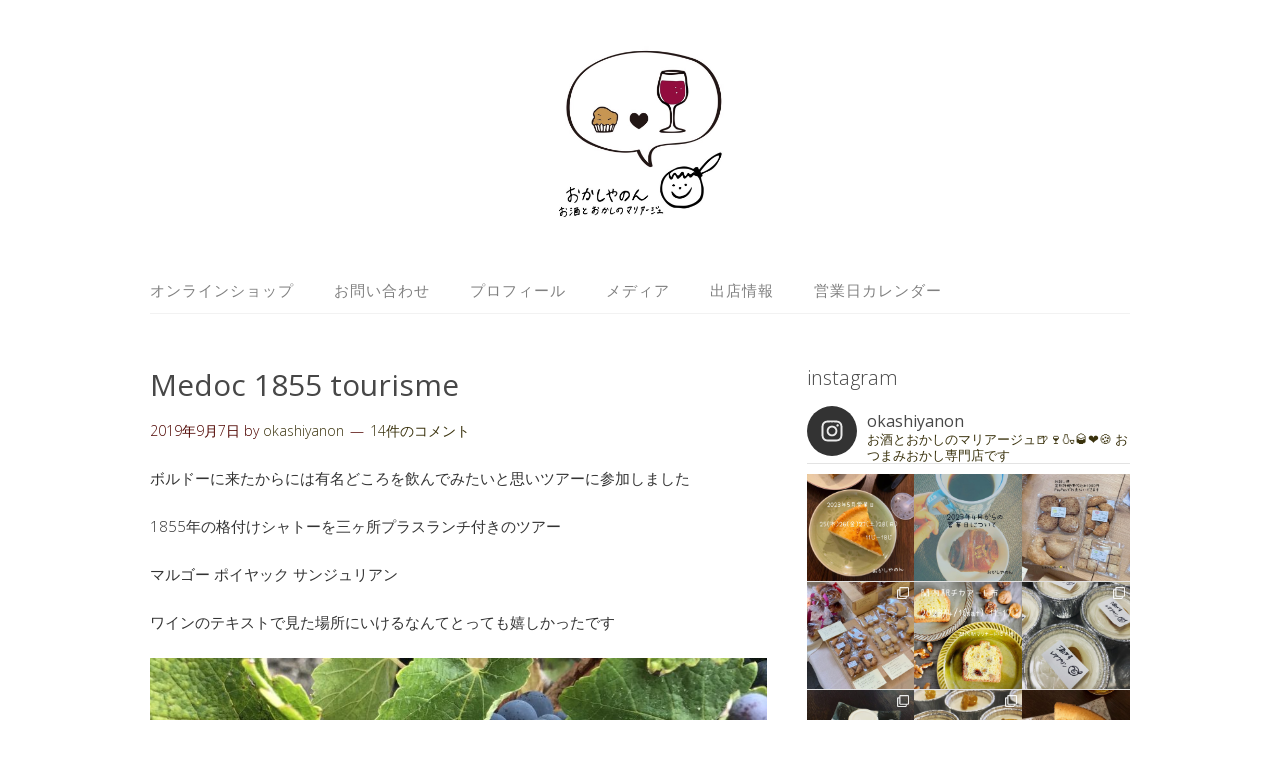

--- FILE ---
content_type: text/html; charset=UTF-8
request_url: http://okashiyanon.com/2019/09/07/medoc-1855-tourisme/
body_size: 22725
content:
<!DOCTYPE html>
<html lang="ja">
<head>
<meta charset="UTF-8">
<link rel="profile" href="http://gmpg.org/xfn/11">
<title>Medoc 1855 tourisme &#8211; おかしやのん</title>
<meta name='robots' content='max-image-preview:large' />
<meta name="viewport" content="width=device-width" />
<meta name="generator" content="WordPress 6.9" />
<link rel='dns-prefetch' href='//webfonts.sakura.ne.jp' />
<link rel="alternate" type="application/rss+xml" title="おかしやのん &raquo; フィード" href="http://okashiyanon.com/feed/" />
<link rel="alternate" type="application/rss+xml" title="おかしやのん &raquo; コメントフィード" href="http://okashiyanon.com/comments/feed/" />
<link rel="alternate" type="application/rss+xml" title="おかしやのん &raquo; Medoc 1855 tourisme のコメントのフィード" href="http://okashiyanon.com/2019/09/07/medoc-1855-tourisme/feed/" />
<link rel="alternate" title="oEmbed (JSON)" type="application/json+oembed" href="http://okashiyanon.com/wp-json/oembed/1.0/embed?url=http%3A%2F%2Fokashiyanon.com%2F2019%2F09%2F07%2Fmedoc-1855-tourisme%2F" />
<link rel="alternate" title="oEmbed (XML)" type="text/xml+oembed" href="http://okashiyanon.com/wp-json/oembed/1.0/embed?url=http%3A%2F%2Fokashiyanon.com%2F2019%2F09%2F07%2Fmedoc-1855-tourisme%2F&#038;format=xml" />
<style id='wp-img-auto-sizes-contain-inline-css' type='text/css'>
img:is([sizes=auto i],[sizes^="auto," i]){contain-intrinsic-size:3000px 1500px}
/*# sourceURL=wp-img-auto-sizes-contain-inline-css */
</style>
<link rel='stylesheet' id='sb_instagram_styles-css' href='http://okashiyanon.com/wp-content/plugins/instagram-feed/css/sb-instagram-2-2.min.css?ver=2.3.1' type='text/css' media='all' />
<style id='wp-emoji-styles-inline-css' type='text/css'>

	img.wp-smiley, img.emoji {
		display: inline !important;
		border: none !important;
		box-shadow: none !important;
		height: 1em !important;
		width: 1em !important;
		margin: 0 0.07em !important;
		vertical-align: -0.1em !important;
		background: none !important;
		padding: 0 !important;
	}
/*# sourceURL=wp-emoji-styles-inline-css */
</style>
<style id='wp-block-library-inline-css' type='text/css'>
:root{--wp-block-synced-color:#7a00df;--wp-block-synced-color--rgb:122,0,223;--wp-bound-block-color:var(--wp-block-synced-color);--wp-editor-canvas-background:#ddd;--wp-admin-theme-color:#007cba;--wp-admin-theme-color--rgb:0,124,186;--wp-admin-theme-color-darker-10:#006ba1;--wp-admin-theme-color-darker-10--rgb:0,107,160.5;--wp-admin-theme-color-darker-20:#005a87;--wp-admin-theme-color-darker-20--rgb:0,90,135;--wp-admin-border-width-focus:2px}@media (min-resolution:192dpi){:root{--wp-admin-border-width-focus:1.5px}}.wp-element-button{cursor:pointer}:root .has-very-light-gray-background-color{background-color:#eee}:root .has-very-dark-gray-background-color{background-color:#313131}:root .has-very-light-gray-color{color:#eee}:root .has-very-dark-gray-color{color:#313131}:root .has-vivid-green-cyan-to-vivid-cyan-blue-gradient-background{background:linear-gradient(135deg,#00d084,#0693e3)}:root .has-purple-crush-gradient-background{background:linear-gradient(135deg,#34e2e4,#4721fb 50%,#ab1dfe)}:root .has-hazy-dawn-gradient-background{background:linear-gradient(135deg,#faaca8,#dad0ec)}:root .has-subdued-olive-gradient-background{background:linear-gradient(135deg,#fafae1,#67a671)}:root .has-atomic-cream-gradient-background{background:linear-gradient(135deg,#fdd79a,#004a59)}:root .has-nightshade-gradient-background{background:linear-gradient(135deg,#330968,#31cdcf)}:root .has-midnight-gradient-background{background:linear-gradient(135deg,#020381,#2874fc)}:root{--wp--preset--font-size--normal:16px;--wp--preset--font-size--huge:42px}.has-regular-font-size{font-size:1em}.has-larger-font-size{font-size:2.625em}.has-normal-font-size{font-size:var(--wp--preset--font-size--normal)}.has-huge-font-size{font-size:var(--wp--preset--font-size--huge)}.has-text-align-center{text-align:center}.has-text-align-left{text-align:left}.has-text-align-right{text-align:right}.has-fit-text{white-space:nowrap!important}#end-resizable-editor-section{display:none}.aligncenter{clear:both}.items-justified-left{justify-content:flex-start}.items-justified-center{justify-content:center}.items-justified-right{justify-content:flex-end}.items-justified-space-between{justify-content:space-between}.screen-reader-text{border:0;clip-path:inset(50%);height:1px;margin:-1px;overflow:hidden;padding:0;position:absolute;width:1px;word-wrap:normal!important}.screen-reader-text:focus{background-color:#ddd;clip-path:none;color:#444;display:block;font-size:1em;height:auto;left:5px;line-height:normal;padding:15px 23px 14px;text-decoration:none;top:5px;width:auto;z-index:100000}html :where(.has-border-color){border-style:solid}html :where([style*=border-top-color]){border-top-style:solid}html :where([style*=border-right-color]){border-right-style:solid}html :where([style*=border-bottom-color]){border-bottom-style:solid}html :where([style*=border-left-color]){border-left-style:solid}html :where([style*=border-width]){border-style:solid}html :where([style*=border-top-width]){border-top-style:solid}html :where([style*=border-right-width]){border-right-style:solid}html :where([style*=border-bottom-width]){border-bottom-style:solid}html :where([style*=border-left-width]){border-left-style:solid}html :where(img[class*=wp-image-]){height:auto;max-width:100%}:where(figure){margin:0 0 1em}html :where(.is-position-sticky){--wp-admin--admin-bar--position-offset:var(--wp-admin--admin-bar--height,0px)}@media screen and (max-width:600px){html :where(.is-position-sticky){--wp-admin--admin-bar--position-offset:0px}}

/*# sourceURL=wp-block-library-inline-css */
</style><style id='wp-block-image-inline-css' type='text/css'>
.wp-block-image>a,.wp-block-image>figure>a{display:inline-block}.wp-block-image img{box-sizing:border-box;height:auto;max-width:100%;vertical-align:bottom}@media not (prefers-reduced-motion){.wp-block-image img.hide{visibility:hidden}.wp-block-image img.show{animation:show-content-image .4s}}.wp-block-image[style*=border-radius] img,.wp-block-image[style*=border-radius]>a{border-radius:inherit}.wp-block-image.has-custom-border img{box-sizing:border-box}.wp-block-image.aligncenter{text-align:center}.wp-block-image.alignfull>a,.wp-block-image.alignwide>a{width:100%}.wp-block-image.alignfull img,.wp-block-image.alignwide img{height:auto;width:100%}.wp-block-image .aligncenter,.wp-block-image .alignleft,.wp-block-image .alignright,.wp-block-image.aligncenter,.wp-block-image.alignleft,.wp-block-image.alignright{display:table}.wp-block-image .aligncenter>figcaption,.wp-block-image .alignleft>figcaption,.wp-block-image .alignright>figcaption,.wp-block-image.aligncenter>figcaption,.wp-block-image.alignleft>figcaption,.wp-block-image.alignright>figcaption{caption-side:bottom;display:table-caption}.wp-block-image .alignleft{float:left;margin:.5em 1em .5em 0}.wp-block-image .alignright{float:right;margin:.5em 0 .5em 1em}.wp-block-image .aligncenter{margin-left:auto;margin-right:auto}.wp-block-image :where(figcaption){margin-bottom:1em;margin-top:.5em}.wp-block-image.is-style-circle-mask img{border-radius:9999px}@supports ((-webkit-mask-image:none) or (mask-image:none)) or (-webkit-mask-image:none){.wp-block-image.is-style-circle-mask img{border-radius:0;-webkit-mask-image:url('data:image/svg+xml;utf8,<svg viewBox="0 0 100 100" xmlns="http://www.w3.org/2000/svg"><circle cx="50" cy="50" r="50"/></svg>');mask-image:url('data:image/svg+xml;utf8,<svg viewBox="0 0 100 100" xmlns="http://www.w3.org/2000/svg"><circle cx="50" cy="50" r="50"/></svg>');mask-mode:alpha;-webkit-mask-position:center;mask-position:center;-webkit-mask-repeat:no-repeat;mask-repeat:no-repeat;-webkit-mask-size:contain;mask-size:contain}}:root :where(.wp-block-image.is-style-rounded img,.wp-block-image .is-style-rounded img){border-radius:9999px}.wp-block-image figure{margin:0}.wp-lightbox-container{display:flex;flex-direction:column;position:relative}.wp-lightbox-container img{cursor:zoom-in}.wp-lightbox-container img:hover+button{opacity:1}.wp-lightbox-container button{align-items:center;backdrop-filter:blur(16px) saturate(180%);background-color:#5a5a5a40;border:none;border-radius:4px;cursor:zoom-in;display:flex;height:20px;justify-content:center;opacity:0;padding:0;position:absolute;right:16px;text-align:center;top:16px;width:20px;z-index:100}@media not (prefers-reduced-motion){.wp-lightbox-container button{transition:opacity .2s ease}}.wp-lightbox-container button:focus-visible{outline:3px auto #5a5a5a40;outline:3px auto -webkit-focus-ring-color;outline-offset:3px}.wp-lightbox-container button:hover{cursor:pointer;opacity:1}.wp-lightbox-container button:focus{opacity:1}.wp-lightbox-container button:focus,.wp-lightbox-container button:hover,.wp-lightbox-container button:not(:hover):not(:active):not(.has-background){background-color:#5a5a5a40;border:none}.wp-lightbox-overlay{box-sizing:border-box;cursor:zoom-out;height:100vh;left:0;overflow:hidden;position:fixed;top:0;visibility:hidden;width:100%;z-index:100000}.wp-lightbox-overlay .close-button{align-items:center;cursor:pointer;display:flex;justify-content:center;min-height:40px;min-width:40px;padding:0;position:absolute;right:calc(env(safe-area-inset-right) + 16px);top:calc(env(safe-area-inset-top) + 16px);z-index:5000000}.wp-lightbox-overlay .close-button:focus,.wp-lightbox-overlay .close-button:hover,.wp-lightbox-overlay .close-button:not(:hover):not(:active):not(.has-background){background:none;border:none}.wp-lightbox-overlay .lightbox-image-container{height:var(--wp--lightbox-container-height);left:50%;overflow:hidden;position:absolute;top:50%;transform:translate(-50%,-50%);transform-origin:top left;width:var(--wp--lightbox-container-width);z-index:9999999999}.wp-lightbox-overlay .wp-block-image{align-items:center;box-sizing:border-box;display:flex;height:100%;justify-content:center;margin:0;position:relative;transform-origin:0 0;width:100%;z-index:3000000}.wp-lightbox-overlay .wp-block-image img{height:var(--wp--lightbox-image-height);min-height:var(--wp--lightbox-image-height);min-width:var(--wp--lightbox-image-width);width:var(--wp--lightbox-image-width)}.wp-lightbox-overlay .wp-block-image figcaption{display:none}.wp-lightbox-overlay button{background:none;border:none}.wp-lightbox-overlay .scrim{background-color:#fff;height:100%;opacity:.9;position:absolute;width:100%;z-index:2000000}.wp-lightbox-overlay.active{visibility:visible}@media not (prefers-reduced-motion){.wp-lightbox-overlay.active{animation:turn-on-visibility .25s both}.wp-lightbox-overlay.active img{animation:turn-on-visibility .35s both}.wp-lightbox-overlay.show-closing-animation:not(.active){animation:turn-off-visibility .35s both}.wp-lightbox-overlay.show-closing-animation:not(.active) img{animation:turn-off-visibility .25s both}.wp-lightbox-overlay.zoom.active{animation:none;opacity:1;visibility:visible}.wp-lightbox-overlay.zoom.active .lightbox-image-container{animation:lightbox-zoom-in .4s}.wp-lightbox-overlay.zoom.active .lightbox-image-container img{animation:none}.wp-lightbox-overlay.zoom.active .scrim{animation:turn-on-visibility .4s forwards}.wp-lightbox-overlay.zoom.show-closing-animation:not(.active){animation:none}.wp-lightbox-overlay.zoom.show-closing-animation:not(.active) .lightbox-image-container{animation:lightbox-zoom-out .4s}.wp-lightbox-overlay.zoom.show-closing-animation:not(.active) .lightbox-image-container img{animation:none}.wp-lightbox-overlay.zoom.show-closing-animation:not(.active) .scrim{animation:turn-off-visibility .4s forwards}}@keyframes show-content-image{0%{visibility:hidden}99%{visibility:hidden}to{visibility:visible}}@keyframes turn-on-visibility{0%{opacity:0}to{opacity:1}}@keyframes turn-off-visibility{0%{opacity:1;visibility:visible}99%{opacity:0;visibility:visible}to{opacity:0;visibility:hidden}}@keyframes lightbox-zoom-in{0%{transform:translate(calc((-100vw + var(--wp--lightbox-scrollbar-width))/2 + var(--wp--lightbox-initial-left-position)),calc(-50vh + var(--wp--lightbox-initial-top-position))) scale(var(--wp--lightbox-scale))}to{transform:translate(-50%,-50%) scale(1)}}@keyframes lightbox-zoom-out{0%{transform:translate(-50%,-50%) scale(1);visibility:visible}99%{visibility:visible}to{transform:translate(calc((-100vw + var(--wp--lightbox-scrollbar-width))/2 + var(--wp--lightbox-initial-left-position)),calc(-50vh + var(--wp--lightbox-initial-top-position))) scale(var(--wp--lightbox-scale));visibility:hidden}}
/*# sourceURL=http://okashiyanon.com/wp-includes/blocks/image/style.min.css */
</style>
<style id='wp-block-paragraph-inline-css' type='text/css'>
.is-small-text{font-size:.875em}.is-regular-text{font-size:1em}.is-large-text{font-size:2.25em}.is-larger-text{font-size:3em}.has-drop-cap:not(:focus):first-letter{float:left;font-size:8.4em;font-style:normal;font-weight:100;line-height:.68;margin:.05em .1em 0 0;text-transform:uppercase}body.rtl .has-drop-cap:not(:focus):first-letter{float:none;margin-left:.1em}p.has-drop-cap.has-background{overflow:hidden}:root :where(p.has-background){padding:1.25em 2.375em}:where(p.has-text-color:not(.has-link-color)) a{color:inherit}p.has-text-align-left[style*="writing-mode:vertical-lr"],p.has-text-align-right[style*="writing-mode:vertical-rl"]{rotate:180deg}
/*# sourceURL=http://okashiyanon.com/wp-includes/blocks/paragraph/style.min.css */
</style>
<style id='global-styles-inline-css' type='text/css'>
:root{--wp--preset--aspect-ratio--square: 1;--wp--preset--aspect-ratio--4-3: 4/3;--wp--preset--aspect-ratio--3-4: 3/4;--wp--preset--aspect-ratio--3-2: 3/2;--wp--preset--aspect-ratio--2-3: 2/3;--wp--preset--aspect-ratio--16-9: 16/9;--wp--preset--aspect-ratio--9-16: 9/16;--wp--preset--color--black: #000000;--wp--preset--color--cyan-bluish-gray: #abb8c3;--wp--preset--color--white: #ffffff;--wp--preset--color--pale-pink: #f78da7;--wp--preset--color--vivid-red: #cf2e2e;--wp--preset--color--luminous-vivid-orange: #ff6900;--wp--preset--color--luminous-vivid-amber: #fcb900;--wp--preset--color--light-green-cyan: #7bdcb5;--wp--preset--color--vivid-green-cyan: #00d084;--wp--preset--color--pale-cyan-blue: #8ed1fc;--wp--preset--color--vivid-cyan-blue: #0693e3;--wp--preset--color--vivid-purple: #9b51e0;--wp--preset--gradient--vivid-cyan-blue-to-vivid-purple: linear-gradient(135deg,rgb(6,147,227) 0%,rgb(155,81,224) 100%);--wp--preset--gradient--light-green-cyan-to-vivid-green-cyan: linear-gradient(135deg,rgb(122,220,180) 0%,rgb(0,208,130) 100%);--wp--preset--gradient--luminous-vivid-amber-to-luminous-vivid-orange: linear-gradient(135deg,rgb(252,185,0) 0%,rgb(255,105,0) 100%);--wp--preset--gradient--luminous-vivid-orange-to-vivid-red: linear-gradient(135deg,rgb(255,105,0) 0%,rgb(207,46,46) 100%);--wp--preset--gradient--very-light-gray-to-cyan-bluish-gray: linear-gradient(135deg,rgb(238,238,238) 0%,rgb(169,184,195) 100%);--wp--preset--gradient--cool-to-warm-spectrum: linear-gradient(135deg,rgb(74,234,220) 0%,rgb(151,120,209) 20%,rgb(207,42,186) 40%,rgb(238,44,130) 60%,rgb(251,105,98) 80%,rgb(254,248,76) 100%);--wp--preset--gradient--blush-light-purple: linear-gradient(135deg,rgb(255,206,236) 0%,rgb(152,150,240) 100%);--wp--preset--gradient--blush-bordeaux: linear-gradient(135deg,rgb(254,205,165) 0%,rgb(254,45,45) 50%,rgb(107,0,62) 100%);--wp--preset--gradient--luminous-dusk: linear-gradient(135deg,rgb(255,203,112) 0%,rgb(199,81,192) 50%,rgb(65,88,208) 100%);--wp--preset--gradient--pale-ocean: linear-gradient(135deg,rgb(255,245,203) 0%,rgb(182,227,212) 50%,rgb(51,167,181) 100%);--wp--preset--gradient--electric-grass: linear-gradient(135deg,rgb(202,248,128) 0%,rgb(113,206,126) 100%);--wp--preset--gradient--midnight: linear-gradient(135deg,rgb(2,3,129) 0%,rgb(40,116,252) 100%);--wp--preset--font-size--small: 13px;--wp--preset--font-size--medium: 20px;--wp--preset--font-size--large: 36px;--wp--preset--font-size--x-large: 42px;--wp--preset--spacing--20: 0.44rem;--wp--preset--spacing--30: 0.67rem;--wp--preset--spacing--40: 1rem;--wp--preset--spacing--50: 1.5rem;--wp--preset--spacing--60: 2.25rem;--wp--preset--spacing--70: 3.38rem;--wp--preset--spacing--80: 5.06rem;--wp--preset--shadow--natural: 6px 6px 9px rgba(0, 0, 0, 0.2);--wp--preset--shadow--deep: 12px 12px 50px rgba(0, 0, 0, 0.4);--wp--preset--shadow--sharp: 6px 6px 0px rgba(0, 0, 0, 0.2);--wp--preset--shadow--outlined: 6px 6px 0px -3px rgb(255, 255, 255), 6px 6px rgb(0, 0, 0);--wp--preset--shadow--crisp: 6px 6px 0px rgb(0, 0, 0);}:where(.is-layout-flex){gap: 0.5em;}:where(.is-layout-grid){gap: 0.5em;}body .is-layout-flex{display: flex;}.is-layout-flex{flex-wrap: wrap;align-items: center;}.is-layout-flex > :is(*, div){margin: 0;}body .is-layout-grid{display: grid;}.is-layout-grid > :is(*, div){margin: 0;}:where(.wp-block-columns.is-layout-flex){gap: 2em;}:where(.wp-block-columns.is-layout-grid){gap: 2em;}:where(.wp-block-post-template.is-layout-flex){gap: 1.25em;}:where(.wp-block-post-template.is-layout-grid){gap: 1.25em;}.has-black-color{color: var(--wp--preset--color--black) !important;}.has-cyan-bluish-gray-color{color: var(--wp--preset--color--cyan-bluish-gray) !important;}.has-white-color{color: var(--wp--preset--color--white) !important;}.has-pale-pink-color{color: var(--wp--preset--color--pale-pink) !important;}.has-vivid-red-color{color: var(--wp--preset--color--vivid-red) !important;}.has-luminous-vivid-orange-color{color: var(--wp--preset--color--luminous-vivid-orange) !important;}.has-luminous-vivid-amber-color{color: var(--wp--preset--color--luminous-vivid-amber) !important;}.has-light-green-cyan-color{color: var(--wp--preset--color--light-green-cyan) !important;}.has-vivid-green-cyan-color{color: var(--wp--preset--color--vivid-green-cyan) !important;}.has-pale-cyan-blue-color{color: var(--wp--preset--color--pale-cyan-blue) !important;}.has-vivid-cyan-blue-color{color: var(--wp--preset--color--vivid-cyan-blue) !important;}.has-vivid-purple-color{color: var(--wp--preset--color--vivid-purple) !important;}.has-black-background-color{background-color: var(--wp--preset--color--black) !important;}.has-cyan-bluish-gray-background-color{background-color: var(--wp--preset--color--cyan-bluish-gray) !important;}.has-white-background-color{background-color: var(--wp--preset--color--white) !important;}.has-pale-pink-background-color{background-color: var(--wp--preset--color--pale-pink) !important;}.has-vivid-red-background-color{background-color: var(--wp--preset--color--vivid-red) !important;}.has-luminous-vivid-orange-background-color{background-color: var(--wp--preset--color--luminous-vivid-orange) !important;}.has-luminous-vivid-amber-background-color{background-color: var(--wp--preset--color--luminous-vivid-amber) !important;}.has-light-green-cyan-background-color{background-color: var(--wp--preset--color--light-green-cyan) !important;}.has-vivid-green-cyan-background-color{background-color: var(--wp--preset--color--vivid-green-cyan) !important;}.has-pale-cyan-blue-background-color{background-color: var(--wp--preset--color--pale-cyan-blue) !important;}.has-vivid-cyan-blue-background-color{background-color: var(--wp--preset--color--vivid-cyan-blue) !important;}.has-vivid-purple-background-color{background-color: var(--wp--preset--color--vivid-purple) !important;}.has-black-border-color{border-color: var(--wp--preset--color--black) !important;}.has-cyan-bluish-gray-border-color{border-color: var(--wp--preset--color--cyan-bluish-gray) !important;}.has-white-border-color{border-color: var(--wp--preset--color--white) !important;}.has-pale-pink-border-color{border-color: var(--wp--preset--color--pale-pink) !important;}.has-vivid-red-border-color{border-color: var(--wp--preset--color--vivid-red) !important;}.has-luminous-vivid-orange-border-color{border-color: var(--wp--preset--color--luminous-vivid-orange) !important;}.has-luminous-vivid-amber-border-color{border-color: var(--wp--preset--color--luminous-vivid-amber) !important;}.has-light-green-cyan-border-color{border-color: var(--wp--preset--color--light-green-cyan) !important;}.has-vivid-green-cyan-border-color{border-color: var(--wp--preset--color--vivid-green-cyan) !important;}.has-pale-cyan-blue-border-color{border-color: var(--wp--preset--color--pale-cyan-blue) !important;}.has-vivid-cyan-blue-border-color{border-color: var(--wp--preset--color--vivid-cyan-blue) !important;}.has-vivid-purple-border-color{border-color: var(--wp--preset--color--vivid-purple) !important;}.has-vivid-cyan-blue-to-vivid-purple-gradient-background{background: var(--wp--preset--gradient--vivid-cyan-blue-to-vivid-purple) !important;}.has-light-green-cyan-to-vivid-green-cyan-gradient-background{background: var(--wp--preset--gradient--light-green-cyan-to-vivid-green-cyan) !important;}.has-luminous-vivid-amber-to-luminous-vivid-orange-gradient-background{background: var(--wp--preset--gradient--luminous-vivid-amber-to-luminous-vivid-orange) !important;}.has-luminous-vivid-orange-to-vivid-red-gradient-background{background: var(--wp--preset--gradient--luminous-vivid-orange-to-vivid-red) !important;}.has-very-light-gray-to-cyan-bluish-gray-gradient-background{background: var(--wp--preset--gradient--very-light-gray-to-cyan-bluish-gray) !important;}.has-cool-to-warm-spectrum-gradient-background{background: var(--wp--preset--gradient--cool-to-warm-spectrum) !important;}.has-blush-light-purple-gradient-background{background: var(--wp--preset--gradient--blush-light-purple) !important;}.has-blush-bordeaux-gradient-background{background: var(--wp--preset--gradient--blush-bordeaux) !important;}.has-luminous-dusk-gradient-background{background: var(--wp--preset--gradient--luminous-dusk) !important;}.has-pale-ocean-gradient-background{background: var(--wp--preset--gradient--pale-ocean) !important;}.has-electric-grass-gradient-background{background: var(--wp--preset--gradient--electric-grass) !important;}.has-midnight-gradient-background{background: var(--wp--preset--gradient--midnight) !important;}.has-small-font-size{font-size: var(--wp--preset--font-size--small) !important;}.has-medium-font-size{font-size: var(--wp--preset--font-size--medium) !important;}.has-large-font-size{font-size: var(--wp--preset--font-size--large) !important;}.has-x-large-font-size{font-size: var(--wp--preset--font-size--x-large) !important;}
/*# sourceURL=global-styles-inline-css */
</style>

<style id='classic-theme-styles-inline-css' type='text/css'>
/*! This file is auto-generated */
.wp-block-button__link{color:#fff;background-color:#32373c;border-radius:9999px;box-shadow:none;text-decoration:none;padding:calc(.667em + 2px) calc(1.333em + 2px);font-size:1.125em}.wp-block-file__button{background:#32373c;color:#fff;text-decoration:none}
/*# sourceURL=/wp-includes/css/classic-themes.min.css */
</style>
<link rel='stylesheet' id='omega-style-css' href='http://okashiyanon.com/wp-content/themes/lifestyle/style.css?ver=6.9' type='text/css' media='all' />
<script type="text/javascript" src="http://okashiyanon.com/wp-includes/js/jquery/jquery.min.js?ver=3.7.1" id="jquery-core-js"></script>
<script type="text/javascript" src="http://okashiyanon.com/wp-includes/js/jquery/jquery-migrate.min.js?ver=3.4.1" id="jquery-migrate-js"></script>
<script type="text/javascript" src="http://okashiyanon.com/wp-content/themes/lifestyle/js/tinynav.js?ver=6.9" id="tinynav-js"></script>
<script type="text/javascript" src="//webfonts.sakura.ne.jp/js/sakura.js?ver=2.0.1" id="typesquare_std-js"></script>
<link rel="https://api.w.org/" href="http://okashiyanon.com/wp-json/" /><link rel="alternate" title="JSON" type="application/json" href="http://okashiyanon.com/wp-json/wp/v2/posts/6721" /><link rel="EditURI" type="application/rsd+xml" title="RSD" href="http://okashiyanon.com/xmlrpc.php?rsd" />
<link rel="canonical" href="http://okashiyanon.com/2019/09/07/medoc-1855-tourisme/" />
<link rel='shortlink' href='http://okashiyanon.com/?p=6721' />
	<!--[if lt IE 9]>
	<script src="http://okashiyanon.com/wp-content/themes/omega/js/html5.js" type="text/javascript"></script>
	<![endif]-->

<style type="text/css" id="custom-colors-css">h1.site-title a, .site-description, .entry-meta { color: #4f0500; } .tinynav, input[type="button"], input[type="reset"], input[type="submit"] { background-color: #4f0500; } .site-inner .entry-meta a, .site-inner .entry-content a, .site-inner .sidebar a { color: #3a320d; }</style>

<style type="text/css" id="custom-css"></style>
<link rel="icon" href="http://okashiyanon.com/wp-content/uploads/2017/03/cropped-IMG_20170215_212620_190-32x32.jpg" sizes="32x32" />
<link rel="icon" href="http://okashiyanon.com/wp-content/uploads/2017/03/cropped-IMG_20170215_212620_190-192x192.jpg" sizes="192x192" />
<link rel="apple-touch-icon" href="http://okashiyanon.com/wp-content/uploads/2017/03/cropped-IMG_20170215_212620_190-180x180.jpg" />
<meta name="msapplication-TileImage" content="http://okashiyanon.com/wp-content/uploads/2017/03/cropped-IMG_20170215_212620_190-270x270.jpg" />
</head>
<body class="wordpress ltr child-theme y2026 m01 d24 h15 saturday logged-out custom-header singular singular-post singular-post-6721 custom-colors" dir="ltr" itemscope="itemscope" itemtype="http://schema.org/WebPage">
<div class="site-container">
	<header id="header" class="site-header" role="banner" itemscope="itemscope" itemtype="http://schema.org/WPHeader"><div class="wrap"><div class="title-area"><div itemscope itemtype="http://schema.org/Organization" class="site-title"><a itemprop="url" href="http://okashiyanon.com" title="おかしやのん" rel="home"><img itemprop="logo" alt="おかしやのん" src="http://okashiyanon.com/wp-content/uploads/2018/02/8B25548E-52C6-41DF-ACCC-D316C7384280.jpeg"/></a></div></div></div></header><!-- .site-header --><nav id="navigation" class="nav-primary" role="navigation" itemscope="itemscope" itemtype="http://schema.org/SiteNavigationElement">	
	<div class="wrap"><a href="#" id="menu-icon" class="menu-icon"><span></span></a><ul class="menu omega-nav-menu menu-primary"><li class="page_item page-item-9943"><a href="http://okashiyanon.com/%e3%82%aa%e3%83%b3%e3%83%a9%e3%82%a4%e3%83%b3%e3%82%b7%e3%83%a7%e3%83%83%e3%83%97/">オンラインショップ</a></li><li class="page_item page-item-1310"><a href="http://okashiyanon.com/%e3%81%8a%e5%95%8f%e3%81%84%e5%90%88%e3%82%8f%e3%81%9b/">お問い合わせ</a></li><li class="page_item page-item-54"><a href="http://okashiyanon.com/%e3%83%97%e3%83%ad%e3%83%95%e3%82%a3%e3%83%bc%e3%83%ab/">プロフィール</a></li><li class="page_item page-item-5788"><a href="http://okashiyanon.com/%e3%83%a1%e3%83%87%e3%82%a3%e3%82%a2/">メディア</a></li><li class="page_item page-item-1050"><a href="http://okashiyanon.com/%e5%87%ba%e5%ba%97%e6%83%85%e5%a0%b1/">出店情報</a></li><li class="page_item page-item-8733"><a href="http://okashiyanon.com/%e5%96%b6%e6%a5%ad%e6%97%a5%e3%82%ab%e3%83%ac%e3%83%b3%e3%83%80%e3%83%bc/">営業日カレンダー</a></li></ul></div></nav><!-- .nav-primary -->	<div class="banner">
		<div class="wrap">
					</div><!-- .wrap -->
  	</div><!-- .banner -->
	<div class="site-inner">
		<div class="wrap"><main class="content" id="content" role="main" itemprop="mainEntityOfPage" itemscope="itemscope" itemtype="http://schema.org/Blog">
			<article id="post-6721" class="entry post publish author-okashiyanon post-6721 format-standard has-post-thumbnail category-16 category-5" itemscope="itemscope" itemtype="http://schema.org/BlogPosting" itemprop="blogPost"><div class="entry-wrap">
			<header class="entry-header">	<h1 class="entry-title" itemprop="headline">Medoc 1855 tourisme</h1>
<div class="entry-meta">
	<time class="entry-time" datetime="2019-09-07T06:20:04+09:00" itemprop="datePublished" title="2019年9月7日6:20 am">2019年9月7日</time>
	<span class="entry-author" itemprop="author" itemscope="itemscope" itemtype="http://schema.org/Person">by <a href="http://okashiyanon.com/author/okashiyanon/" title="okashiyanon の投稿" rel="author" class="url fn n" itemprop="url"><span itemprop="name">okashiyanon</span></a></span>	
	<span class="entry-comments-link"><a href="http://okashiyanon.com/2019/09/07/medoc-1855-tourisme/#comments">14件のコメント</a></span>	</div><!-- .entry-meta --></header><!-- .entry-header -->		
	<div class="entry-content" itemprop="articleBody">

<p>ボルドーに来たからには有名どころを飲んでみたいと思いツアーに参加しました<br></p>



<p>1855年の格付けシャトーを三ヶ所プラスランチ付きのツアー</p>



<p>マルゴー ポイヤック サンジュリアン</p>



<p>ワインのテキストで見た場所にいけるなんてとっても嬉しかったです</p>



<figure class="wp-block-image"><img fetchpriority="high" decoding="async" width="960" height="980" src="http://okashiyanon.com/wp-content/uploads/2019/09/A411F24E-B20C-4B0D-BDE6-C5FAFFA27822-960x980.jpeg" alt="" class="wp-image-6723" srcset="http://okashiyanon.com/wp-content/uploads/2019/09/A411F24E-B20C-4B0D-BDE6-C5FAFFA27822-960x980.jpeg 960w, http://okashiyanon.com/wp-content/uploads/2019/09/A411F24E-B20C-4B0D-BDE6-C5FAFFA27822-595x607.jpeg 595w, http://okashiyanon.com/wp-content/uploads/2019/09/A411F24E-B20C-4B0D-BDE6-C5FAFFA27822-768x784.jpeg 768w, http://okashiyanon.com/wp-content/uploads/2019/09/A411F24E-B20C-4B0D-BDE6-C5FAFFA27822.jpeg 2005w" sizes="(max-width: 960px) 100vw, 960px" /></figure>



<p>畑でぶどうの試食をさせてくれたり</p>



<figure class="wp-block-image"><img decoding="async" width="960" height="1079" src="http://okashiyanon.com/wp-content/uploads/2019/09/80157A21-2284-4654-9970-3E9DF6D915EA-960x1079.jpeg" alt="" class="wp-image-6724" srcset="http://okashiyanon.com/wp-content/uploads/2019/09/80157A21-2284-4654-9970-3E9DF6D915EA-960x1079.jpeg 960w, http://okashiyanon.com/wp-content/uploads/2019/09/80157A21-2284-4654-9970-3E9DF6D915EA-595x669.jpeg 595w, http://okashiyanon.com/wp-content/uploads/2019/09/80157A21-2284-4654-9970-3E9DF6D915EA-768x863.jpeg 768w, http://okashiyanon.com/wp-content/uploads/2019/09/80157A21-2284-4654-9970-3E9DF6D915EA.jpeg 1820w" sizes="(max-width: 960px) 100vw, 960px" /></figure>



<p>ワイナリーの中を見学させてくれたり</p>



<figure class="wp-block-image"><img decoding="async" width="960" height="1050" src="http://okashiyanon.com/wp-content/uploads/2019/09/9080B14C-69A5-457B-AB77-7B9D5FA85ADE-960x1050.jpeg" alt="" class="wp-image-6725" srcset="http://okashiyanon.com/wp-content/uploads/2019/09/9080B14C-69A5-457B-AB77-7B9D5FA85ADE-960x1050.jpeg 960w, http://okashiyanon.com/wp-content/uploads/2019/09/9080B14C-69A5-457B-AB77-7B9D5FA85ADE-595x651.jpeg 595w, http://okashiyanon.com/wp-content/uploads/2019/09/9080B14C-69A5-457B-AB77-7B9D5FA85ADE-768x840.jpeg 768w, http://okashiyanon.com/wp-content/uploads/2019/09/9080B14C-69A5-457B-AB77-7B9D5FA85ADE.jpeg 1870w" sizes="(max-width: 960px) 100vw, 960px" /></figure>



<p>もちろん試飲</p>



<p>ボルドー２級格付けのシャトーレオビユ ポワフィユでランチ</p>



<figure class="wp-block-image"><img loading="lazy" decoding="async" width="960" height="1098" src="http://okashiyanon.com/wp-content/uploads/2019/09/20DBF1CF-C03E-426E-9FD2-8A5397C00904-960x1098.jpeg" alt="" class="wp-image-6727" srcset="http://okashiyanon.com/wp-content/uploads/2019/09/20DBF1CF-C03E-426E-9FD2-8A5397C00904-960x1098.jpeg 960w, http://okashiyanon.com/wp-content/uploads/2019/09/20DBF1CF-C03E-426E-9FD2-8A5397C00904-595x680.jpeg 595w, http://okashiyanon.com/wp-content/uploads/2019/09/20DBF1CF-C03E-426E-9FD2-8A5397C00904-768x878.jpeg 768w, http://okashiyanon.com/wp-content/uploads/2019/09/20DBF1CF-C03E-426E-9FD2-8A5397C00904.jpeg 1791w" sizes="auto, (max-width: 960px) 100vw, 960px" /></figure>



<p>デキャンタージュされたワインが食事に合わせて注がれ年号を当てるプチワークショップみたいなものもあり面白かったです</p>



<figure class="wp-block-image"><img loading="lazy" decoding="async" width="960" height="960" src="http://okashiyanon.com/wp-content/uploads/2019/09/4835EA86-AB36-466D-9762-ADD4A03D6A66-960x960.jpeg" alt="" class="wp-image-6728" srcset="http://okashiyanon.com/wp-content/uploads/2019/09/4835EA86-AB36-466D-9762-ADD4A03D6A66-960x960.jpeg 960w, http://okashiyanon.com/wp-content/uploads/2019/09/4835EA86-AB36-466D-9762-ADD4A03D6A66-150x150.jpeg 150w, http://okashiyanon.com/wp-content/uploads/2019/09/4835EA86-AB36-466D-9762-ADD4A03D6A66-595x595.jpeg 595w, http://okashiyanon.com/wp-content/uploads/2019/09/4835EA86-AB36-466D-9762-ADD4A03D6A66-768x768.jpeg 768w, http://okashiyanon.com/wp-content/uploads/2019/09/4835EA86-AB36-466D-9762-ADD4A03D6A66.jpeg 2045w" sizes="auto, (max-width: 960px) 100vw, 960px" /></figure>



<figure class="wp-block-image"><img loading="lazy" decoding="async" width="960" height="960" src="http://okashiyanon.com/wp-content/uploads/2019/09/859E05D2-6CB7-4F02-BBFB-BEF14734C980-960x960.jpeg" alt="" class="wp-image-6729" srcset="http://okashiyanon.com/wp-content/uploads/2019/09/859E05D2-6CB7-4F02-BBFB-BEF14734C980-960x960.jpeg 960w, http://okashiyanon.com/wp-content/uploads/2019/09/859E05D2-6CB7-4F02-BBFB-BEF14734C980-150x150.jpeg 150w, http://okashiyanon.com/wp-content/uploads/2019/09/859E05D2-6CB7-4F02-BBFB-BEF14734C980-595x595.jpeg 595w, http://okashiyanon.com/wp-content/uploads/2019/09/859E05D2-6CB7-4F02-BBFB-BEF14734C980-768x768.jpeg 768w, http://okashiyanon.com/wp-content/uploads/2019/09/859E05D2-6CB7-4F02-BBFB-BEF14734C980.jpeg 2045w" sizes="auto, (max-width: 960px) 100vw, 960px" /></figure>



<figure class="wp-block-image"><img loading="lazy" decoding="async" width="960" height="961" src="http://okashiyanon.com/wp-content/uploads/2019/09/59AF778A-65C2-46B7-82A6-0A3AC7F227DD-960x961.jpeg" alt="" class="wp-image-6730" srcset="http://okashiyanon.com/wp-content/uploads/2019/09/59AF778A-65C2-46B7-82A6-0A3AC7F227DD-960x961.jpeg 960w, http://okashiyanon.com/wp-content/uploads/2019/09/59AF778A-65C2-46B7-82A6-0A3AC7F227DD-150x150.jpeg 150w, http://okashiyanon.com/wp-content/uploads/2019/09/59AF778A-65C2-46B7-82A6-0A3AC7F227DD-595x596.jpeg 595w, http://okashiyanon.com/wp-content/uploads/2019/09/59AF778A-65C2-46B7-82A6-0A3AC7F227DD-768x769.jpeg 768w, http://okashiyanon.com/wp-content/uploads/2019/09/59AF778A-65C2-46B7-82A6-0A3AC7F227DD.jpeg 2046w" sizes="auto, (max-width: 960px) 100vw, 960px" /></figure>



<figure class="wp-block-image"><img loading="lazy" decoding="async" width="960" height="961" src="http://okashiyanon.com/wp-content/uploads/2019/09/9EFDBA83-6D4D-4867-A096-AA1E65DC54FB-960x961.jpeg" alt="" class="wp-image-6731" srcset="http://okashiyanon.com/wp-content/uploads/2019/09/9EFDBA83-6D4D-4867-A096-AA1E65DC54FB-960x961.jpeg 960w, http://okashiyanon.com/wp-content/uploads/2019/09/9EFDBA83-6D4D-4867-A096-AA1E65DC54FB-150x150.jpeg 150w, http://okashiyanon.com/wp-content/uploads/2019/09/9EFDBA83-6D4D-4867-A096-AA1E65DC54FB-595x596.jpeg 595w, http://okashiyanon.com/wp-content/uploads/2019/09/9EFDBA83-6D4D-4867-A096-AA1E65DC54FB-768x769.jpeg 768w, http://okashiyanon.com/wp-content/uploads/2019/09/9EFDBA83-6D4D-4867-A096-AA1E65DC54FB.jpeg 2046w" sizes="auto, (max-width: 960px) 100vw, 960px" /></figure>



<p>前菜は魚  メインは肉&amp;パスタ デザートとボルドーワインと合わせるにはよいメニューですがとってもボリューミー</p>



<p>最後のカフェにはやっぱりカヌレ付き！</p>



<figure class="wp-block-image"><img loading="lazy" decoding="async" width="960" height="946" src="http://okashiyanon.com/wp-content/uploads/2019/09/AC48B79F-EC5B-4E9A-A461-6CE40853DFC4-960x946.jpeg" alt="" class="wp-image-6732" srcset="http://okashiyanon.com/wp-content/uploads/2019/09/AC48B79F-EC5B-4E9A-A461-6CE40853DFC4-960x946.jpeg 960w, http://okashiyanon.com/wp-content/uploads/2019/09/AC48B79F-EC5B-4E9A-A461-6CE40853DFC4-595x587.jpeg 595w, http://okashiyanon.com/wp-content/uploads/2019/09/AC48B79F-EC5B-4E9A-A461-6CE40853DFC4-768x757.jpeg 768w, http://okashiyanon.com/wp-content/uploads/2019/09/AC48B79F-EC5B-4E9A-A461-6CE40853DFC4.jpeg 2048w" sizes="auto, (max-width: 960px) 100vw, 960px" /></figure>



<p>普段飲めない高級ワインを味わいたい欲が強すぎたのか飲み慣れない重めのワインで肝臓が疲れました<br></p>



<p>やっぱりわたしはブルゴーニュワインが好き！</p>



<p><br></p>



<p></p>



<p></p>
	
	</div>
<footer class="entry-footer"><div class="entry-meta">
	<span class="entry-terms category" itemprop="articleSection">カテゴリー: <a href="http://okashiyanon.com/category/%e3%83%95%e3%83%a9%e3%83%b3%e3%82%b9/" rel="tag">フランス</a>, <a href="http://okashiyanon.com/category/%e3%83%af%e3%82%a4%e3%83%b3/" rel="tag">ワイン</a></span>			
</div></footer>		</div></article>				
		<nav role="navigation" id="nav-below" class="navigation  post-navigation">

	<div class="nav-previous alignleft"><a href="http://okashiyanon.com/2019/09/06/la-cite-du-vin/" rel="prev"><span class="meta-nav">&larr;</span> La Cité du Vin</a></div><div class="nav-next alignright"><a href="http://okashiyanon.com/2019/09/08/musee-du-vin-et-du-negoce/" rel="next">Musée du Vin et du Négoce <span class="meta-nav">&rarr;</span></a></div>
	</nav><!-- #nav-below -->
	<div id="comments" class="entry-comments">
		<h3>14件のコメント</h3>
		
	<ol class="comment-list">
		<li class="comment even thread-even depth-1 has-avatar" id="comment-791212">
	<article class="comment-item" itemscope="itemscope" itemtype="http://schema.org/UserComments">
		<p class="comment-author" itemprop="creator" itemscope="itemscope" itemtype="http://schema.org/Person">
			<img alt='' src='https://secure.gravatar.com/avatar/f751a19d796d9251f4d4bfd8b47eae3f7e6cf0b6e61e6082464f3f87240effde?s=48&#038;d=mm&#038;r=g' srcset='https://secure.gravatar.com/avatar/f751a19d796d9251f4d4bfd8b47eae3f7e6cf0b6e61e6082464f3f87240effde?s=96&#038;d=mm&#038;r=g 2x' class='avatar avatar-48 photo' height='48' width='48' loading='lazy' decoding='async'itemprop="image" />			<cite class="fn"><a href="https://www.ecobij.nl/" class="url fn n" rel="ugc external nofollow" itemprop="url"><span itemprop="name">Maricruz</span></a></cite>		</p>
		<p class="comment-meta"> 
			<time class="comment-published" datetime="2024-11-14T17:49:20+09:00" title="2024年11月14日5:49 pm" itemprop="commentTime"><a href="http://okashiyanon.com/2019/09/07/medoc-1855-tourisme/#comment-791212">2024年11月14日 5:49 PM</a></time>
					</p>
		<div class="comment-content">
			<p>Hey there! Do you know if they make any plugins to assist with Search Engine Optimization? I&#8217;m trying to get my site to rank for some targeted keywords but<br />
I&#8217;m not seeing very good gains. If you know of any<br />
please share. Cheers! I saw similar blog here: <a href="https://www.ecobij.nl/" rel="nofollow ugc">Blankets</a></p>
		</div><!-- .comment-content -->
		<div class="reply">
					</div>
			
	</article>	
</li><!-- .comment --><li class="comment odd alt thread-odd thread-alt depth-1 has-avatar" id="comment-1145018">
	<article class="comment-item" itemscope="itemscope" itemtype="http://schema.org/UserComments">
		<p class="comment-author" itemprop="creator" itemscope="itemscope" itemtype="http://schema.org/Person">
			<img alt='' src='https://secure.gravatar.com/avatar/ef6662dd8c3c7d70e05d39855b702ca20120c3b1cc80d9c3fd0eaf0685a1054c?s=48&#038;d=mm&#038;r=g' srcset='https://secure.gravatar.com/avatar/ef6662dd8c3c7d70e05d39855b702ca20120c3b1cc80d9c3fd0eaf0685a1054c?s=96&#038;d=mm&#038;r=g 2x' class='avatar avatar-48 photo' height='48' width='48' loading='lazy' decoding='async'itemprop="image" />			<cite class="fn"><a href="https://codeofdestiny.art/?page_id=20" class="url fn n" rel="ugc external nofollow" itemprop="url"><span itemprop="name">codeofdestiny.art</span></a></cite>		</p>
		<p class="comment-meta"> 
			<time class="comment-published" datetime="2025-03-13T02:27:02+09:00" title="2025年3月13日2:27 am" itemprop="commentTime"><a href="http://okashiyanon.com/2019/09/07/medoc-1855-tourisme/#comment-1145018">2025年3月13日 2:27 AM</a></time>
					</p>
		<div class="comment-content">
			<p>Hello there! Do you know if they make any plugins to help<br />
with Search Engine Optimization? I&#8217;m trying to get my site to rank<br />
for some targeted keywords but I&#8217;m not seeing very good success.<br />
If you know of any please share. Thank you! I saw similar text here: <a href="https://codeofdestiny.art/?page_id=20" rel="nofollow ugc">Coaching</a></p>
		</div><!-- .comment-content -->
		<div class="reply">
					</div>
			
	</article>	
</li><!-- .comment --><li class="comment even thread-even depth-1 has-avatar" id="comment-1194188">
	<article class="comment-item" itemscope="itemscope" itemtype="http://schema.org/UserComments">
		<p class="comment-author" itemprop="creator" itemscope="itemscope" itemtype="http://schema.org/Person">
			<img alt='' src='https://secure.gravatar.com/avatar/deb860421775433f553f0a5cd6c431d1f0fe2aaf639106e34926c53f2d24d7e7?s=48&#038;d=mm&#038;r=g' srcset='https://secure.gravatar.com/avatar/deb860421775433f553f0a5cd6c431d1f0fe2aaf639106e34926c53f2d24d7e7?s=96&#038;d=mm&#038;r=g 2x' class='avatar avatar-48 photo' height='48' width='48' loading='lazy' decoding='async'itemprop="image" />			<cite class="fn"><a href="https://affilionaire.org/" class="url fn n" rel="ugc external nofollow" itemprop="url"><span itemprop="name">Cathy</span></a></cite>		</p>
		<p class="comment-meta"> 
			<time class="comment-published" datetime="2025-03-27T05:44:21+09:00" title="2025年3月27日5:44 am" itemprop="commentTime"><a href="http://okashiyanon.com/2019/09/07/medoc-1855-tourisme/#comment-1194188">2025年3月27日 5:44 AM</a></time>
					</p>
		<div class="comment-content">
			<p>I&#8217;m extremely impressed along with your writing talents as smartly as with the format on your weblog. Is that this a paid subject matter or did you modify it yourself? Either way keep up the excellent quality writing, it&#8217;s uncommon to see a nice blog like this one today. I like okashiyanon.com ! It is my: <a href="https://www.reddit.com/r/LovedByCreators/comments/1fukmc0/lemlist_pricing_and_review_what_you_get_and_is_it/" rel="nofollow ugc">Lemlist</a></p>
		</div><!-- .comment-content -->
		<div class="reply">
					</div>
			
	</article>	
</li><!-- .comment --><li class="comment odd alt thread-odd thread-alt depth-1 has-avatar" id="comment-1287308">
	<article class="comment-item" itemscope="itemscope" itemtype="http://schema.org/UserComments">
		<p class="comment-author" itemprop="creator" itemscope="itemscope" itemtype="http://schema.org/Person">
			<img alt='' src='https://secure.gravatar.com/avatar/d64556e0bda411a2057e8c58a8dc5b355b671db878f1e2b9d19af6b2b05711cf?s=48&#038;d=mm&#038;r=g' srcset='https://secure.gravatar.com/avatar/d64556e0bda411a2057e8c58a8dc5b355b671db878f1e2b9d19af6b2b05711cf?s=96&#038;d=mm&#038;r=g 2x' class='avatar avatar-48 photo' height='48' width='48' loading='lazy' decoding='async'itemprop="image" />			<cite class="fn"><a href="https://www.ankara.sex" class="url fn n" rel="ugc external nofollow" itemprop="url"><span itemprop="name">Russian Beauty in Ankara</span></a></cite>		</p>
		<p class="comment-meta"> 
			<time class="comment-published" datetime="2025-04-23T16:18:31+09:00" title="2025年4月23日4:18 pm" itemprop="commentTime"><a href="http://okashiyanon.com/2019/09/07/medoc-1855-tourisme/#comment-1287308">2025年4月23日 4:18 PM</a></time>
					</p>
		<div class="comment-content">
			<p>Gizlilik, temizlik, iletişim&#8230; Her şey dört dörtlüktü. Özellikle <a href="https://www.ankara.sex" rel="nofollow ugc">Çankaya escort</a> profilleri çok zarif ve dikkat çekiciydi.<!--e6f1faaa-9d73-4a40-ad86-20d73a5439d8--></p>
		</div><!-- .comment-content -->
		<div class="reply">
					</div>
			
	</article>	
</li><!-- .comment --><li class="comment even thread-even depth-1 has-avatar" id="comment-1289444">
	<article class="comment-item" itemscope="itemscope" itemtype="http://schema.org/UserComments">
		<p class="comment-author" itemprop="creator" itemscope="itemscope" itemtype="http://schema.org/Person">
			<img alt='' src='https://secure.gravatar.com/avatar/d64556e0bda411a2057e8c58a8dc5b355b671db878f1e2b9d19af6b2b05711cf?s=48&#038;d=mm&#038;r=g' srcset='https://secure.gravatar.com/avatar/d64556e0bda411a2057e8c58a8dc5b355b671db878f1e2b9d19af6b2b05711cf?s=96&#038;d=mm&#038;r=g 2x' class='avatar avatar-48 photo' height='48' width='48' loading='lazy' decoding='async'itemprop="image" />			<cite class="fn"><a href="https://www.ankara.sex" class="url fn n" rel="ugc external nofollow" itemprop="url"><span itemprop="name">Gentle Companions for Gentlemen</span></a></cite>		</p>
		<p class="comment-meta"> 
			<time class="comment-published" datetime="2025-04-24T00:16:50+09:00" title="2025年4月24日12:16 am" itemprop="commentTime"><a href="http://okashiyanon.com/2019/09/07/medoc-1855-tourisme/#comment-1289444">2025年4月24日 12:16 AM</a></time>
					</p>
		<div class="comment-content">
			<p>Çankaya’da bir süredir aradığım kaliteli ve güvenilir deneyimi nihayet bu sitede buldum. <strong>Çankaya escort</strong> arayanlara kesinlikle tavsiye ediyorum.<!--a9193285-e3eb-44d4-b409-671bb332e730--></p>
		</div><!-- .comment-content -->
		<div class="reply">
					</div>
			
	</article>	
</li><!-- .comment --><li class="comment odd alt thread-odd thread-alt depth-1 has-avatar" id="comment-1303905">
	<article class="comment-item" itemscope="itemscope" itemtype="http://schema.org/UserComments">
		<p class="comment-author" itemprop="creator" itemscope="itemscope" itemtype="http://schema.org/Person">
			<img alt='' src='https://secure.gravatar.com/avatar/d64556e0bda411a2057e8c58a8dc5b355b671db878f1e2b9d19af6b2b05711cf?s=48&#038;d=mm&#038;r=g' srcset='https://secure.gravatar.com/avatar/d64556e0bda411a2057e8c58a8dc5b355b671db878f1e2b9d19af6b2b05711cf?s=96&#038;d=mm&#038;r=g 2x' class='avatar avatar-48 photo' height='48' width='48' loading='lazy' decoding='async'itemprop="image" />			<cite class="fn"><a href="https://www.escortsitesiseo.com" class="url fn n" rel="ugc external nofollow" itemprop="url"><span itemprop="name">Ankara Escort Directory</span></a></cite>		</p>
		<p class="comment-meta"> 
			<time class="comment-published" datetime="2025-04-27T17:25:15+09:00" title="2025年4月27日5:25 pm" itemprop="commentTime"><a href="http://okashiyanon.com/2019/09/07/medoc-1855-tourisme/#comment-1303905">2025年4月27日 5:25 PM</a></time>
					</p>
		<div class="comment-content">
			<p>Gerçek profiller, hızlı iletişim ve güvenilir hizmet. <strong>Çankaya Escort</strong> ararken başka bir adrese ihtiyacınız olmayacak.<!--5aba4aba-6c94-4e22-b73f-b681e4cec133--></p>
		</div><!-- .comment-content -->
		<div class="reply">
					</div>
			
	</article>	
</li><!-- .comment --><li class="comment even thread-even depth-1 has-avatar" id="comment-1312256">
	<article class="comment-item" itemscope="itemscope" itemtype="http://schema.org/UserComments">
		<p class="comment-author" itemprop="creator" itemscope="itemscope" itemtype="http://schema.org/Person">
			<img alt='' src='https://secure.gravatar.com/avatar/d64556e0bda411a2057e8c58a8dc5b355b671db878f1e2b9d19af6b2b05711cf?s=48&#038;d=mm&#038;r=g' srcset='https://secure.gravatar.com/avatar/d64556e0bda411a2057e8c58a8dc5b355b671db878f1e2b9d19af6b2b05711cf?s=96&#038;d=mm&#038;r=g 2x' class='avatar avatar-48 photo' height='48' width='48' loading='lazy' decoding='async'itemprop="image" />			<cite class="fn"><a href="https://www.escortsitesiseo.com" class="url fn n" rel="ugc external nofollow" itemprop="url"><span itemprop="name">Escort Ankara Guide</span></a></cite>		</p>
		<p class="comment-meta"> 
			<time class="comment-published" datetime="2025-04-30T05:11:43+09:00" title="2025年4月30日5:11 am" itemprop="commentTime"><a href="http://okashiyanon.com/2019/09/07/medoc-1855-tourisme/#comment-1312256">2025年4月30日 5:11 AM</a></time>
					</p>
		<div class="comment-content">
			<p>Çankaya merkezli <strong>escort</strong> arayanlara kesinlikle öneririm. <a href="https://www.escortsitesiseo.com" rel="nofollow ugc">Kalitenin adresi</a>.<!--197758c7-36b7-4f44-a503-ae63237400e8--></p>
		</div><!-- .comment-content -->
		<div class="reply">
					</div>
			
	</article>	
</li><!-- .comment --><li class="comment odd alt thread-odd thread-alt depth-1 has-avatar" id="comment-1351968">
	<article class="comment-item" itemscope="itemscope" itemtype="http://schema.org/UserComments">
		<p class="comment-author" itemprop="creator" itemscope="itemscope" itemtype="http://schema.org/Person">
			<img alt='' src='https://secure.gravatar.com/avatar/6b696349c893f51ce8339d99347afb6acd8503bd32a24249f7a23afa7489b61c?s=48&#038;d=mm&#038;r=g' srcset='https://secure.gravatar.com/avatar/6b696349c893f51ce8339d99347afb6acd8503bd32a24249f7a23afa7489b61c?s=96&#038;d=mm&#038;r=g 2x' class='avatar avatar-48 photo' height='48' width='48' loading='lazy' decoding='async'itemprop="image" />			<cite class="fn"><a href="https://loterebbb.com/" class="url fn n" rel="ugc external nofollow" itemprop="url"><span itemprop="name">Eldajdtv</span></a></cite>		</p>
		<p class="comment-meta"> 
			<time class="comment-published" datetime="2025-05-11T15:29:57+09:00" title="2025年5月11日3:29 pm" itemprop="commentTime"><a href="http://okashiyanon.com/2019/09/07/medoc-1855-tourisme/#comment-1351968">2025年5月11日 3:29 PM</a></time>
					</p>
		<div class="comment-content">
			<p>Explore the ranked best online casinos of 2025. Compare bonuses, game selections, and trustworthiness of top platforms for secure and rewarding gameplay<a href="https://loterebbb.com/" rel="nofollow ugc">casino</a>.</p>
		</div><!-- .comment-content -->
		<div class="reply">
					</div>
			
	</article>	
</li><!-- .comment --><li class="comment even thread-even depth-1 has-avatar" id="comment-1515882">
	<article class="comment-item" itemscope="itemscope" itemtype="http://schema.org/UserComments">
		<p class="comment-author" itemprop="creator" itemscope="itemscope" itemtype="http://schema.org/Person">
			<img alt='' src='https://secure.gravatar.com/avatar/92781ffcf7915eac9c1ecf3128f4f71d0df0da9829ae05c59290e52bd4f55c01?s=48&#038;d=mm&#038;r=g' srcset='https://secure.gravatar.com/avatar/92781ffcf7915eac9c1ecf3128f4f71d0df0da9829ae05c59290e52bd4f55c01?s=96&#038;d=mm&#038;r=g 2x' class='avatar avatar-48 photo' height='48' width='48' loading='lazy' decoding='async'itemprop="image" />			<cite class="fn"><a href="https://www.guctakviyesi.com" class="url fn n" rel="ugc external nofollow" itemprop="url"><span itemprop="name">Ayak Sağlığı Ürünleri Tavsiyesi</span></a></cite>		</p>
		<p class="comment-meta"> 
			<time class="comment-published" datetime="2025-06-22T09:06:35+09:00" title="2025年6月22日9:06 am" itemprop="commentTime"><a href="http://okashiyanon.com/2019/09/07/medoc-1855-tourisme/#comment-1515882">2025年6月22日 9:06 AM</a></time>
					</p>
		<div class="comment-content">
			<p>Cihazlar kategorisinden alışveriş yaptım. <a href="https://guctakviyesi.com/collections/medikal-urunler?sort_by=title-ascending&amp;filter.v.price.gte=&amp;filter.v.price.lte=&amp;filter.p.product_type=Cihazlar" rel="nofollow ugc">Cihazlar</a> ürünleri kaliteli, hızlı kargolu ve kullanışlı. Tavsiye ederim.<!--1615468b-a5a8-4aff-90d8-924ad68b996c--></p>
		</div><!-- .comment-content -->
		<div class="reply">
					</div>
			
	</article>	
</li><!-- .comment --><li class="comment odd alt thread-odd thread-alt depth-1 has-avatar" id="comment-1905125">
	<article class="comment-item" itemscope="itemscope" itemtype="http://schema.org/UserComments">
		<p class="comment-author" itemprop="creator" itemscope="itemscope" itemtype="http://schema.org/Person">
			<img alt='' src='https://secure.gravatar.com/avatar/4d45b4a78bcbff3202e495a966d058030f65a056cf5e3a9974e1d6e7d5929b26?s=48&#038;d=mm&#038;r=g' srcset='https://secure.gravatar.com/avatar/4d45b4a78bcbff3202e495a966d058030f65a056cf5e3a9974e1d6e7d5929b26?s=96&#038;d=mm&#038;r=g 2x' class='avatar avatar-48 photo' height='48' width='48' loading='lazy' decoding='async'itemprop="image" />			<cite class="fn"><a href="https://www.wllighting.net/" class="url fn n" rel="ugc external nofollow" itemprop="url"><span itemprop="name">โคมไฟ</span></a></cite>		</p>
		<p class="comment-meta"> 
			<time class="comment-published" datetime="2025-08-29T08:30:47+09:00" title="2025年8月29日8:30 am" itemprop="commentTime"><a href="http://okashiyanon.com/2019/09/07/medoc-1855-tourisme/#comment-1905125">2025年8月29日 8:30 AM</a></time>
					</p>
		<div class="comment-content">
			<p>824973 992068I like this  internet internet site really significantly, Its a  actually  nice  billet  to read and  obtain  info  . 485761</p>
		</div><!-- .comment-content -->
		<div class="reply">
					</div>
			
	</article>	
</li><!-- .comment --><li class="comment even thread-even depth-1 has-avatar" id="comment-2055091">
	<article class="comment-item" itemscope="itemscope" itemtype="http://schema.org/UserComments">
		<p class="comment-author" itemprop="creator" itemscope="itemscope" itemtype="http://schema.org/Person">
			<img alt='' src='https://secure.gravatar.com/avatar/b7ceb4f8ed1b111e9796e80d8a55e2fa5b8537843fa550173e14493c65dfd4c9?s=48&#038;d=mm&#038;r=g' srcset='https://secure.gravatar.com/avatar/b7ceb4f8ed1b111e9796e80d8a55e2fa5b8537843fa550173e14493c65dfd4c9?s=96&#038;d=mm&#038;r=g 2x' class='avatar avatar-48 photo' height='48' width='48' loading='lazy' decoding='async'itemprop="image" />			<cite class="fn"><a href="https://www.ktvvip-th.com/" class="url fn n" rel="ugc external nofollow" itemprop="url"><span itemprop="name">ktvvip</span></a></cite>		</p>
		<p class="comment-meta"> 
			<time class="comment-published" datetime="2025-09-26T14:39:02+09:00" title="2025年9月26日2:39 pm" itemprop="commentTime"><a href="http://okashiyanon.com/2019/09/07/medoc-1855-tourisme/#comment-2055091">2025年9月26日 2:39 PM</a></time>
					</p>
		<div class="comment-content">
			<p>605020 230868Wow, wonderful weblog layout! How long have you been blogging for? you make blogging appear simple. The overall appear of your internet site is wonderful, as effectively as the content material! 753933</p>
		</div><!-- .comment-content -->
		<div class="reply">
					</div>
			
	</article>	
</li><!-- .comment --><li class="comment odd alt thread-odd thread-alt depth-1 has-avatar" id="comment-2245975">
	<article class="comment-item" itemscope="itemscope" itemtype="http://schema.org/UserComments">
		<p class="comment-author" itemprop="creator" itemscope="itemscope" itemtype="http://schema.org/Person">
			<img alt='' src='https://secure.gravatar.com/avatar/e292e423e4b66d43091a7c8672395769e99d67a0fd27154c4bc187846846b7d1?s=48&#038;d=mm&#038;r=g' srcset='https://secure.gravatar.com/avatar/e292e423e4b66d43091a7c8672395769e99d67a0fd27154c4bc187846846b7d1?s=96&#038;d=mm&#038;r=g 2x' class='avatar avatar-48 photo' height='48' width='48' loading='lazy' decoding='async'itemprop="image" />			<cite class="fn"><a href="https://www.healthy-vapes.club/" class="url fn n" rel="ugc external nofollow" itemprop="url"><span itemprop="name">電子 菸</span></a></cite>		</p>
		<p class="comment-meta"> 
			<time class="comment-published" datetime="2025-10-29T22:26:45+09:00" title="2025年10月29日10:26 pm" itemprop="commentTime"><a href="http://okashiyanon.com/2019/09/07/medoc-1855-tourisme/#comment-2245975">2025年10月29日 10:26 PM</a></time>
					</p>
		<div class="comment-content">
			<p>599304 650658Typically I dont read this kind of stuff, but this was really intriguing! 114964</p>
		</div><!-- .comment-content -->
		<div class="reply">
					</div>
			
	</article>	
</li><!-- .comment --><li class="comment even thread-even depth-1 has-avatar" id="comment-2367069">
	<article class="comment-item" itemscope="itemscope" itemtype="http://schema.org/UserComments">
		<p class="comment-author" itemprop="creator" itemscope="itemscope" itemtype="http://schema.org/Person">
			<img alt='' src='https://secure.gravatar.com/avatar/e0f6fc644d01f6cfb123adbbd7879ae0584b362e428e786a4b8486dd6555a737?s=48&#038;d=mm&#038;r=g' srcset='https://secure.gravatar.com/avatar/e0f6fc644d01f6cfb123adbbd7879ae0584b362e428e786a4b8486dd6555a737?s=96&#038;d=mm&#038;r=g 2x' class='avatar avatar-48 photo' height='48' width='48' loading='lazy' decoding='async'itemprop="image" />			<cite class="fn"><a href="https://joannareborndolls.com/" class="url fn n" rel="ugc external nofollow" itemprop="url"><span itemprop="name">silicone doll of prey</span></a></cite>		</p>
		<p class="comment-meta"> 
			<time class="comment-published" datetime="2025-11-18T03:02:23+09:00" title="2025年11月18日3:02 am" itemprop="commentTime"><a href="http://okashiyanon.com/2019/09/07/medoc-1855-tourisme/#comment-2367069">2025年11月18日 3:02 AM</a></time>
					</p>
		<div class="comment-content">
			<p>773640 716966Thanks for the info. And a response from you. car dealers hips san jose 705390</p>
		</div><!-- .comment-content -->
		<div class="reply">
					</div>
			
	</article>	
</li><!-- .comment --><li class="comment odd alt thread-odd thread-alt depth-1 has-avatar" id="comment-2694529">
	<article class="comment-item" itemscope="itemscope" itemtype="http://schema.org/UserComments">
		<p class="comment-author" itemprop="creator" itemscope="itemscope" itemtype="http://schema.org/Person">
			<img alt='' src='https://secure.gravatar.com/avatar/a2ffb254569b22fb07f353e16c92f822f2e307735a1b7746812e5d688dadbae2?s=48&#038;d=mm&#038;r=g' srcset='https://secure.gravatar.com/avatar/a2ffb254569b22fb07f353e16c92f822f2e307735a1b7746812e5d688dadbae2?s=96&#038;d=mm&#038;r=g 2x' class='avatar avatar-48 photo' height='48' width='48' loading='lazy' decoding='async'itemprop="image" />			<cite class="fn"><a href="https://shotguns-rifles.com/" class="url fn n" rel="ugc external nofollow" itemprop="url"><span itemprop="name">Buy online</span></a></cite>		</p>
		<p class="comment-meta"> 
			<time class="comment-published" datetime="2026-01-09T03:47:47+09:00" title="2026年1月9日3:47 am" itemprop="commentTime"><a href="http://okashiyanon.com/2019/09/07/medoc-1855-tourisme/#comment-2694529">2026年1月9日 3:47 AM</a></time>
					</p>
		<div class="comment-content">
			<p>90549 452751Thanks for blogging and i enjoy the blog posting so no public comments.,,,,,,,,,,, 461928</p>
		</div><!-- .comment-content -->
		<div class="reply">
					</div>
			
	</article>	
</li><!-- .comment -->	</ol><!-- .comment-list -->
</div><!-- #comments -->
	<div id="respond" class="comment-respond">
		<h3 id="reply-title" class="comment-reply-title">コメントを残す</h3><form action="http://okashiyanon.com/wp-comments-post.php" method="post" id="commentform" class="comment-form"><p class="comment-notes"><span id="email-notes">メールアドレスが公開されることはありません。</span> <span class="required-field-message"><span class="required">※</span> が付いている欄は必須項目です</span></p><p class="comment-form-comment"><label for="comment">コメント <span class="required">※</span></label> <textarea id="comment" name="comment" cols="45" rows="8" maxlength="65525" required></textarea></p><p class="comment-form-author"><label for="author">名前</label> <input id="author" name="author" type="text" value="" size="30" maxlength="245" autocomplete="name" /></p>
<p class="comment-form-email"><label for="email">メール</label> <input id="email" name="email" type="email" value="" size="30" maxlength="100" aria-describedby="email-notes" autocomplete="email" /></p>
<p class="comment-form-url"><label for="url">サイト</label> <input id="url" name="url" type="url" value="" size="30" maxlength="200" autocomplete="url" /></p>
<p class="form-submit"><input name="submit" type="submit" id="submit" class="submit" value="コメントを送信" /> <input type='hidden' name='comment_post_ID' value='6721' id='comment_post_ID' />
<input type='hidden' name='comment_parent' id='comment_parent' value='0' />
</p><p style="display: none;"><input type="hidden" id="ak_js" name="ak_js" value="22"/></p></form>	</div><!-- #respond -->
	</main><!-- .content -->
			
	<aside id="sidebar" class="sidebar sidebar-primary widget-area" role="complementary" itemscope itemtype="http://schema.org/WPSideBar">	
				<section id="text-2" class="widget widget-1 even widget-first widget_text"><div class="widget-wrap"><h4 class="widget-title">instagram</h4>			<div class="textwidget">
<div id="sb_instagram" class="sbi sbi_col_3  sbi_width_resp sbi_disable_mobile" style="width: 100%;" data-feedid="sbi_17841403107574862#9" data-res="auto" data-cols="3" data-num="9" data-shortcode-atts="{&quot;type&quot;:&quot;user&quot;}" >
	<div class="sb_instagram_header  sbi_no_avatar" style=" margin-bottom: 10px;padding-bottom: 0;">
    <a href="https://www.instagram.com/okashiyanon/" target="_blank" rel="noopener" title="@okashiyanon" class="sbi_header_link">
        <div class="sbi_header_text">
            <h3 >okashiyanon</h3>
	                        <p class="sbi_bio" >お酒とおかしのマリアージュ🍺🍷🍶🥃❤️🍪<br>
おつまみおかし専門店です</p>
	                </div>
                <div class="sbi_header_img">
            <div class="sbi_header_hashtag_icon"><svg class="sbi_new_logo fa-instagram fa-w-14" aria-hidden="true" data-fa-processed="" aria-label="Instagram" data-prefix="fab" data-icon="instagram" role="img" viewBox="0 0 448 512">
	                <path fill="currentColor" d="M224.1 141c-63.6 0-114.9 51.3-114.9 114.9s51.3 114.9 114.9 114.9S339 319.5 339 255.9 287.7 141 224.1 141zm0 189.6c-41.1 0-74.7-33.5-74.7-74.7s33.5-74.7 74.7-74.7 74.7 33.5 74.7 74.7-33.6 74.7-74.7 74.7zm146.4-194.3c0 14.9-12 26.8-26.8 26.8-14.9 0-26.8-12-26.8-26.8s12-26.8 26.8-26.8 26.8 12 26.8 26.8zm76.1 27.2c-1.7-35.9-9.9-67.7-36.2-93.9-26.2-26.2-58-34.4-93.9-36.2-37-2.1-147.9-2.1-184.9 0-35.8 1.7-67.6 9.9-93.9 36.1s-34.4 58-36.2 93.9c-2.1 37-2.1 147.9 0 184.9 1.7 35.9 9.9 67.7 36.2 93.9s58 34.4 93.9 36.2c37 2.1 147.9 2.1 184.9 0 35.9-1.7 67.7-9.9 93.9-36.2 26.2-26.2 34.4-58 36.2-93.9 2.1-37 2.1-147.8 0-184.8zM398.8 388c-7.8 19.6-22.9 34.7-42.6 42.6-29.5 11.7-99.5 9-132.1 9s-102.7 2.6-132.1-9c-19.6-7.8-34.7-22.9-42.6-42.6-11.7-29.5-9-99.5-9-132.1s-2.6-102.7 9-132.1c7.8-19.6 22.9-34.7 42.6-42.6 29.5-11.7 99.5-9 132.1-9s102.7-2.6 132.1 9c19.6 7.8 34.7 22.9 42.6 42.6 11.7 29.5 9 99.5 9 132.1s2.7 102.7-9 132.1z"></path>
	            </svg></div>
        </div>
        
    </a>
</div>
    <div id="sbi_images" >
		<div class="sbi_item sbi_type_image sbi_new sbi_transition" id="sbi_17982130334143853" data-date="1684585560">
    <div class="sbi_photo_wrap">
        <a class="sbi_photo" href="https://www.instagram.com/p/CsdwND5vBZk/" target="_blank" rel="noopener" data-full-res="https://scontent-itm1-1.cdninstagram.com/v/t51.29350-15/347845414_4300021833556156_2758677434519863787_n.jpg?_nc_cat=105&#038;ccb=1-7&#038;_nc_sid=8ae9d6&#038;_nc_ohc=em6uzCGjbY4AX_G4EZT&#038;_nc_ht=scontent-itm1-1.cdninstagram.com&#038;edm=ANo9K5cEAAAA&#038;oh=00_AfAisM3Kk4Wbigwxs5_mE2cVR4tMHH5YVTgSe2-qe_87tQ&#038;oe=64748D7F" data-img-src-set="{&quot;d&quot;:&quot;https:\/\/scontent-itm1-1.cdninstagram.com\/v\/t51.29350-15\/347845414_4300021833556156_2758677434519863787_n.jpg?_nc_cat=105&amp;ccb=1-7&amp;_nc_sid=8ae9d6&amp;_nc_ohc=em6uzCGjbY4AX_G4EZT&amp;_nc_ht=scontent-itm1-1.cdninstagram.com&amp;edm=ANo9K5cEAAAA&amp;oh=00_AfAisM3Kk4Wbigwxs5_mE2cVR4tMHH5YVTgSe2-qe_87tQ&amp;oe=64748D7F&quot;,&quot;150&quot;:&quot;https:\/\/www.instagram.com\/p\/CsdwND5vBZk\/media?size=t&quot;,&quot;320&quot;:&quot;https:\/\/www.instagram.com\/p\/CsdwND5vBZk\/media?size=m&quot;,&quot;640&quot;:&quot;https:\/\/scontent-itm1-1.cdninstagram.com\/v\/t51.29350-15\/347845414_4300021833556156_2758677434519863787_n.jpg?_nc_cat=105&amp;ccb=1-7&amp;_nc_sid=8ae9d6&amp;_nc_ohc=em6uzCGjbY4AX_G4EZT&amp;_nc_ht=scontent-itm1-1.cdninstagram.com&amp;edm=ANo9K5cEAAAA&amp;oh=00_AfAisM3Kk4Wbigwxs5_mE2cVR4tMHH5YVTgSe2-qe_87tQ&amp;oe=64748D7F&quot;}">
            <span class="sbi-screenreader"></span>
            	                    <img src="http://okashiyanon.com/wp-content/plugins/instagram-feed/img/placeholder.png" alt="○5月のオープン日○

4月はお休みを頂きましたが、
今月は来週5/25.26.27.28 11じー18じ
4日間オープンします

今月のチーズケーキはレモン🍋です
国産レモンのピールと果汁たっぷりでとっても爽やか！
ひんやり白ワインにぴったりな味わいです

今回も酒粕レアプリンもございます

他クッキーやパウンド、スコーンは定番ラインナップ
シナモンロール、カルダモンロール、
焼けれはコーンブレット🌽

ご予約も承っておりますのでお気軽にご連絡くださいませ！

よろしくお願い致します

#おかしやのん　#お酒とおかしのマリアージュ　#おつまみおかし　#焼菓子　
#熊谷">
        </a>
    </div>
</div><div class="sbi_item sbi_type_image sbi_new sbi_transition" id="sbi_17963694230208938" data-date="1681114707">
    <div class="sbi_photo_wrap">
        <a class="sbi_photo" href="https://www.instagram.com/p/Cq2UFAcvNex/" target="_blank" rel="noopener" data-full-res="https://scontent-itm1-1.cdninstagram.com/v/t51.29350-15/339823714_211343104861614_1413054778098686163_n.jpg?_nc_cat=104&#038;ccb=1-7&#038;_nc_sid=8ae9d6&#038;_nc_ohc=HXarrnoA8EkAX_P1plU&#038;_nc_ht=scontent-itm1-1.cdninstagram.com&#038;edm=ANo9K5cEAAAA&#038;oh=00_AfBzbu73XpDQNEblYTKCphfPZGf88904_g5gI4n77XxpVA&#038;oe=64731F8A" data-img-src-set="{&quot;d&quot;:&quot;https:\/\/scontent-itm1-1.cdninstagram.com\/v\/t51.29350-15\/339823714_211343104861614_1413054778098686163_n.jpg?_nc_cat=104&amp;ccb=1-7&amp;_nc_sid=8ae9d6&amp;_nc_ohc=HXarrnoA8EkAX_P1plU&amp;_nc_ht=scontent-itm1-1.cdninstagram.com&amp;edm=ANo9K5cEAAAA&amp;oh=00_AfBzbu73XpDQNEblYTKCphfPZGf88904_g5gI4n77XxpVA&amp;oe=64731F8A&quot;,&quot;150&quot;:&quot;https:\/\/www.instagram.com\/p\/Cq2UFAcvNex\/media?size=t&quot;,&quot;320&quot;:&quot;https:\/\/www.instagram.com\/p\/Cq2UFAcvNex\/media?size=m&quot;,&quot;640&quot;:&quot;https:\/\/scontent-itm1-1.cdninstagram.com\/v\/t51.29350-15\/339823714_211343104861614_1413054778098686163_n.jpg?_nc_cat=104&amp;ccb=1-7&amp;_nc_sid=8ae9d6&amp;_nc_ohc=HXarrnoA8EkAX_P1plU&amp;_nc_ht=scontent-itm1-1.cdninstagram.com&amp;edm=ANo9K5cEAAAA&amp;oh=00_AfBzbu73XpDQNEblYTKCphfPZGf88904_g5gI4n77XxpVA&amp;oe=64731F8A&quot;}">
            <span class="sbi-screenreader">○今後の営業日について○

現在不定</span>
            	                    <img src="http://okashiyanon.com/wp-content/plugins/instagram-feed/img/placeholder.png" alt="○今後の営業日について○

現在不定期営業でご迷惑おかけしておりますが、オープン日には足を運んでくださったり、ネットからのご注文をいただき本当にありがとうございます
覚えていていただき、心から感謝しております🙇‍♀️✨

当初の予定ですと2023年4月から(息子が保育園に入れたら)また金土でお店を毎週オープンしたいと考えておりましたが、
自宅とお店の距離があり、
急な体調不良によるお迎えなどを考えると現実的に難しく、
しばらくの間は営業カレンダーにより
月一回、家族に協力してもらえる週にまとまってお店を開けたいと思っております
ギリギリでなく早めにオープン日もお知らせできたらと思います

また状況が変わりましたら、再度お知らせさせていただきます

いつもシャッターのしまっているお店で、ご迷惑をおかけして本当に申し訳ございません

4月はお試し保育などでまとまった時間が取れないためお休みになりますが
5月は25.26.27.28でオープン予定です

定番のものはもちろん、季節の商品や新作などお客様に楽しんでいただけるおつまみおかしを考えていきたいと思いますので、引き続きどうぞよろしくお願い致します

おかしやのん　西木規恵

#おかしやのん　#お酒とおかしのマリアージュ　#おつまみおかし">
        </a>
    </div>
</div><div class="sbi_item sbi_type_image sbi_new sbi_transition" id="sbi_17934234020530847" data-date="1680331476">
    <div class="sbi_photo_wrap">
        <a class="sbi_photo" href="https://www.instagram.com/p/Cqe-LsgvOgI/" target="_blank" rel="noopener" data-full-res="https://scontent-itm1-1.cdninstagram.com/v/t51.29350-15/338608767_1240053943584261_1990003738536665011_n.jpg?_nc_cat=107&#038;ccb=1-7&#038;_nc_sid=8ae9d6&#038;_nc_ohc=C2ke-t7XG3YAX8jLPp8&#038;_nc_ht=scontent-itm1-1.cdninstagram.com&#038;edm=ANo9K5cEAAAA&#038;oh=00_AfD7cHES9aGae0A2XbK8Mtf-6inSfSOKmWo7qjMnDsTQww&#038;oe=647301B0" data-img-src-set="{&quot;d&quot;:&quot;https:\/\/scontent-itm1-1.cdninstagram.com\/v\/t51.29350-15\/338608767_1240053943584261_1990003738536665011_n.jpg?_nc_cat=107&amp;ccb=1-7&amp;_nc_sid=8ae9d6&amp;_nc_ohc=C2ke-t7XG3YAX8jLPp8&amp;_nc_ht=scontent-itm1-1.cdninstagram.com&amp;edm=ANo9K5cEAAAA&amp;oh=00_AfD7cHES9aGae0A2XbK8Mtf-6inSfSOKmWo7qjMnDsTQww&amp;oe=647301B0&quot;,&quot;150&quot;:&quot;https:\/\/www.instagram.com\/p\/Cqe-LsgvOgI\/media?size=t&quot;,&quot;320&quot;:&quot;https:\/\/www.instagram.com\/p\/Cqe-LsgvOgI\/media?size=m&quot;,&quot;640&quot;:&quot;https:\/\/scontent-itm1-1.cdninstagram.com\/v\/t51.29350-15\/338608767_1240053943584261_1990003738536665011_n.jpg?_nc_cat=107&amp;ccb=1-7&amp;_nc_sid=8ae9d6&amp;_nc_ohc=C2ke-t7XG3YAX8jLPp8&amp;_nc_ht=scontent-itm1-1.cdninstagram.com&amp;edm=ANo9K5cEAAAA&amp;oh=00_AfD7cHES9aGae0A2XbK8Mtf-6inSfSOKmWo7qjMnDsTQww&amp;oe=647301B0&quot;}">
            <span class="sbi-screenreader"></span>
            	                    <img src="http://okashiyanon.com/wp-content/plugins/instagram-feed/img/placeholder.png" alt="17:43完売しました
ありがとうございました！！
○とってもお得なおつまみクッキー便のお知らせ○

5セット限定！！
無くなり次第締め切ります

ゴルゴンゾーラクッキー×1
ピスタチオと黒胡椒クッキー×1
味噌七味クッキー×1
レモンクッキー×2

合計1090円分のクッキーが
定形外郵便代込みで1000円で販売いたします！
プチプチに入れて割れないように発送
※丁寧に梱包致しますが追跡や補償などのサービスがございません🙏

こちらはポストに届きます📮
4/3に郵便局から発送させて頂きます

お支払いは
PayPayでの送金をお願い致します

振込みでも可能ですが、手数料がかかってしまいます🙇‍♀️

賞味期限は
2023.4.25〜26です🍪

DMお待ちしております🙆‍♀️
返信をもって受付完了とさせていただきます

よろしくお願い致します

#おかしやのん　#お酒とおかしのマリアージュ　#おつまみおかし　#焼菓子　#お試し便">
        </a>
    </div>
</div><div class="sbi_item sbi_type_carousel sbi_new sbi_transition" id="sbi_18335794831068186" data-date="1680314722">
    <div class="sbi_photo_wrap">
        <a class="sbi_photo" href="https://www.instagram.com/p/CqeeOfdvrkc/" target="_blank" rel="noopener" data-full-res="https://scontent-itm1-1.cdninstagram.com/v/t51.36329-15/338615596_197816962970175_1475996936443342286_n.jpg?_nc_cat=104&#038;ccb=1-7&#038;_nc_sid=8ae9d6&#038;_nc_ohc=AjwxYIzTxp4AX8nHDcN&#038;_nc_ht=scontent-itm1-1.cdninstagram.com&#038;edm=ANo9K5cEAAAA&#038;oh=00_AfB9fuSpnr1yeIsUcJvP6TyRbjOs5c_uX83fuNsj8ukIzA&#038;oe=647451EA" data-img-src-set="{&quot;d&quot;:&quot;https:\/\/scontent-itm1-1.cdninstagram.com\/v\/t51.36329-15\/338615596_197816962970175_1475996936443342286_n.jpg?_nc_cat=104&amp;ccb=1-7&amp;_nc_sid=8ae9d6&amp;_nc_ohc=AjwxYIzTxp4AX8nHDcN&amp;_nc_ht=scontent-itm1-1.cdninstagram.com&amp;edm=ANo9K5cEAAAA&amp;oh=00_AfB9fuSpnr1yeIsUcJvP6TyRbjOs5c_uX83fuNsj8ukIzA&amp;oe=647451EA&quot;,&quot;150&quot;:&quot;https:\/\/www.instagram.com\/p\/CqeeOfdvrkc\/media?size=t&quot;,&quot;320&quot;:&quot;https:\/\/www.instagram.com\/p\/CqeeOfdvrkc\/media?size=m&quot;,&quot;640&quot;:&quot;https:\/\/www.instagram.com\/p\/CqeeOfdvrkc\/media?size=l&quot;}">
            <span class="sbi-screenreader"></span>
            <svg class="svg-inline--fa fa-clone fa-w-16 sbi_lightbox_carousel_icon" aria-hidden="true" aria-label="Clone" data-fa-proƒcessed="" data-prefix="far" data-icon="clone" role="img" xmlns="http://www.w3.org/2000/svg" viewBox="0 0 512 512">
	                <path fill="currentColor" d="M464 0H144c-26.51 0-48 21.49-48 48v48H48c-26.51 0-48 21.49-48 48v320c0 26.51 21.49 48 48 48h320c26.51 0 48-21.49 48-48v-48h48c26.51 0 48-21.49 48-48V48c0-26.51-21.49-48-48-48zM362 464H54a6 6 0 0 1-6-6V150a6 6 0 0 1 6-6h42v224c0 26.51 21.49 48 48 48h224v42a6 6 0 0 1-6 6zm96-96H150a6 6 0 0 1-6-6V54a6 6 0 0 1 6-6h308a6 6 0 0 1 6 6v308a6 6 0 0 1-6 6z"></path>
	            </svg>	                    <img src="http://okashiyanon.com/wp-content/plugins/instagram-feed/img/placeholder.png" alt="おはようございます
イベント始まります！

#関内駅チカアート市 

駅チカはもういつぶりってくらい久しぶりですがいつもの場所でお待ちしております！

17時までやってます
お気軽にお立ち寄りくださいませ🌸

本日いちじくと胡桃のパウンド1パウンド売りがあります
Special price 1400円
こちらもぜひどうぞ

お取り時のご連絡もお待ちしております

#おかしやのん  #お酒とおかしのマリアージュ　#おつまみおかし　#焼菓子　#おつまみ　#クッキー　#パウンドケーキ　#シナモンロール　#関内　#関内駅　#関内マリナード地下街">
        </a>
    </div>
</div><div class="sbi_item sbi_type_image sbi_new sbi_transition" id="sbi_18279068956117189" data-date="1679985165">
    <div class="sbi_photo_wrap">
        <a class="sbi_photo" href="https://www.instagram.com/p/CqUppc9PAOc/" target="_blank" rel="noopener" data-full-res="https://scontent-itm1-1.cdninstagram.com/v/t51.29350-15/337772562_1670106233429389_7401793505250998710_n.jpg?_nc_cat=109&#038;ccb=1-7&#038;_nc_sid=8ae9d6&#038;_nc_ohc=Mu9mMlaEUt4AX9RQ678&#038;_nc_ht=scontent-itm1-1.cdninstagram.com&#038;edm=ANo9K5cEAAAA&#038;oh=00_AfCV_n-eq2zjk1EhDhhHIeINpWmmD4rGfBr7_PqXAVEWFA&#038;oe=6473FD06" data-img-src-set="{&quot;d&quot;:&quot;https:\/\/scontent-itm1-1.cdninstagram.com\/v\/t51.29350-15\/337772562_1670106233429389_7401793505250998710_n.jpg?_nc_cat=109&amp;ccb=1-7&amp;_nc_sid=8ae9d6&amp;_nc_ohc=Mu9mMlaEUt4AX9RQ678&amp;_nc_ht=scontent-itm1-1.cdninstagram.com&amp;edm=ANo9K5cEAAAA&amp;oh=00_AfCV_n-eq2zjk1EhDhhHIeINpWmmD4rGfBr7_PqXAVEWFA&amp;oe=6473FD06&quot;,&quot;150&quot;:&quot;https:\/\/www.instagram.com\/p\/CqUppc9PAOc\/media?size=t&quot;,&quot;320&quot;:&quot;https:\/\/www.instagram.com\/p\/CqUppc9PAOc\/media?size=m&quot;,&quot;640&quot;:&quot;https:\/\/scontent-itm1-1.cdninstagram.com\/v\/t51.29350-15\/337772562_1670106233429389_7401793505250998710_n.jpg?_nc_cat=109&amp;ccb=1-7&amp;_nc_sid=8ae9d6&amp;_nc_ohc=Mu9mMlaEUt4AX9RQ678&amp;_nc_ht=scontent-itm1-1.cdninstagram.com&amp;edm=ANo9K5cEAAAA&amp;oh=00_AfCV_n-eq2zjk1EhDhhHIeINpWmmD4rGfBr7_PqXAVEWFA&amp;oe=6473FD06&quot;}">
            <span class="sbi-screenreader">○出店情報○
関内駅チカアート市
〜</span>
            	                    <img src="http://okashiyanon.com/wp-content/plugins/instagram-feed/img/placeholder.png" alt="○出店情報○
関内駅チカアート市
〜関内駅マリナード地下街〜
4/1(土) 11じー17じ

久しぶりのイベントです！
室内なので天候の心配なくゆっくり楽しめるイベントです
シナモンロール、パウンドケーキ、おつまみクッキー5〜6種の販売予定です🍪
たくさんの方にお越し頂けますように🌸
よろしくお願い致します

#おかしやのん　#お酒とおかしのマリアージュ  #おつまみおかし　#焼菓子　#おつまみ　#クッキー　#パウンドケーキ　#シナモンロール　#関内　#関内駅チカアート市  #マリナード地下街  #横浜　#イベント情報  #イベント出店">
        </a>
    </div>
</div><div class="sbi_item sbi_type_carousel sbi_new sbi_transition" id="sbi_17987495503901185" data-date="1679887397">
    <div class="sbi_photo_wrap">
        <a class="sbi_photo" href="https://www.instagram.com/p/CqRvKznvUJf/" target="_blank" rel="noopener" data-full-res="https://scontent-itm1-1.cdninstagram.com/v/t51.29350-15/337647678_934062780956686_5811752196881247251_n.jpg?_nc_cat=100&#038;ccb=1-7&#038;_nc_sid=8ae9d6&#038;_nc_ohc=pba6XSOMSEAAX_v2GCU&#038;_nc_ht=scontent-itm1-1.cdninstagram.com&#038;edm=ANo9K5cEAAAA&#038;oh=00_AfB_MGrpgCoAJbnjjYhOonUwUPb1qg8jHawumF2TeWQJhQ&#038;oe=6472C1F4" data-img-src-set="{&quot;d&quot;:&quot;https:\/\/scontent-itm1-1.cdninstagram.com\/v\/t51.29350-15\/337647678_934062780956686_5811752196881247251_n.jpg?_nc_cat=100&amp;ccb=1-7&amp;_nc_sid=8ae9d6&amp;_nc_ohc=pba6XSOMSEAAX_v2GCU&amp;_nc_ht=scontent-itm1-1.cdninstagram.com&amp;edm=ANo9K5cEAAAA&amp;oh=00_AfB_MGrpgCoAJbnjjYhOonUwUPb1qg8jHawumF2TeWQJhQ&amp;oe=6472C1F4&quot;,&quot;150&quot;:&quot;https:\/\/www.instagram.com\/p\/CqRvKznvUJf\/media?size=t&quot;,&quot;320&quot;:&quot;https:\/\/www.instagram.com\/p\/CqRvKznvUJf\/media?size=m&quot;,&quot;640&quot;:&quot;https:\/\/www.instagram.com\/p\/CqRvKznvUJf\/media?size=l&quot;}">
            <span class="sbi-screenreader"></span>
            <svg class="svg-inline--fa fa-clone fa-w-16 sbi_lightbox_carousel_icon" aria-hidden="true" aria-label="Clone" data-fa-proƒcessed="" data-prefix="far" data-icon="clone" role="img" xmlns="http://www.w3.org/2000/svg" viewBox="0 0 512 512">
	                <path fill="currentColor" d="M464 0H144c-26.51 0-48 21.49-48 48v48H48c-26.51 0-48 21.49-48 48v320c0 26.51 21.49 48 48 48h320c26.51 0 48-21.49 48-48v-48h48c26.51 0 48-21.49 48-48V48c0-26.51-21.49-48-48-48zM362 464H54a6 6 0 0 1-6-6V150a6 6 0 0 1 6-6h42v224c0 26.51 21.49 48 48 48h224v42a6 6 0 0 1-6 6zm96-96H150a6 6 0 0 1-6-6V54a6 6 0 0 1 6-6h308a6 6 0 0 1 6 6v308a6 6 0 0 1-6 6z"></path>
	            </svg>	                    <img src="http://okashiyanon.com/wp-content/plugins/instagram-feed/img/placeholder.png" alt="こんにちは
オープンしております

本日はシナモンロール、酒粕レアプリンたっぷりご用意できてます！
クッキーは
○ピスタチオと黒胡椒
○ゴルゴンゾーラ
○青えんどう
○ローズマリーとピンクペッパーのショートブレッド

パウンドは
○いちじくとくるみ
○レモンとポピーシードです

桜のチーズケーキは残り二つ🌸

お気軽にお立ち寄りください！

#おかしやのん　#お酒とおかしのマリアージュ　#おつまみおかし　#焼菓子　#生菓子　#クッキー　#パウンドケーキ #シナモンロール　#プリン
#熊谷　#熊谷駅　#熊谷駅南口">
        </a>
    </div>
</div><div class="sbi_item sbi_type_carousel sbi_new sbi_transition" id="sbi_18098917675311636" data-date="1679802353">
    <div class="sbi_photo_wrap">
        <a class="sbi_photo" href="https://www.instagram.com/p/CqPM9dXv2Gp/" target="_blank" rel="noopener" data-full-res="https://scontent-itm1-1.cdninstagram.com/v/t51.29350-15/337436664_753602392821122_6737776779256526460_n.jpg?_nc_cat=104&#038;ccb=1-7&#038;_nc_sid=8ae9d6&#038;_nc_ohc=kNdp4M3lWncAX--lqWE&#038;_nc_ht=scontent-itm1-1.cdninstagram.com&#038;edm=ANo9K5cEAAAA&#038;oh=00_AfDcc9YEhu7R7xZrTnv9ISo_yX7EjiWMIg7QkaSt4iRdmA&#038;oe=64742D8D" data-img-src-set="{&quot;d&quot;:&quot;https:\/\/scontent-itm1-1.cdninstagram.com\/v\/t51.29350-15\/337436664_753602392821122_6737776779256526460_n.jpg?_nc_cat=104&amp;ccb=1-7&amp;_nc_sid=8ae9d6&amp;_nc_ohc=kNdp4M3lWncAX--lqWE&amp;_nc_ht=scontent-itm1-1.cdninstagram.com&amp;edm=ANo9K5cEAAAA&amp;oh=00_AfDcc9YEhu7R7xZrTnv9ISo_yX7EjiWMIg7QkaSt4iRdmA&amp;oe=64742D8D&quot;,&quot;150&quot;:&quot;https:\/\/www.instagram.com\/p\/CqPM9dXv2Gp\/media?size=t&quot;,&quot;320&quot;:&quot;https:\/\/www.instagram.com\/p\/CqPM9dXv2Gp\/media?size=m&quot;,&quot;640&quot;:&quot;https:\/\/www.instagram.com\/p\/CqPM9dXv2Gp\/media?size=l&quot;}">
            <span class="sbi-screenreader"></span>
            <svg class="svg-inline--fa fa-clone fa-w-16 sbi_lightbox_carousel_icon" aria-hidden="true" aria-label="Clone" data-fa-proƒcessed="" data-prefix="far" data-icon="clone" role="img" xmlns="http://www.w3.org/2000/svg" viewBox="0 0 512 512">
	                <path fill="currentColor" d="M464 0H144c-26.51 0-48 21.49-48 48v48H48c-26.51 0-48 21.49-48 48v320c0 26.51 21.49 48 48 48h320c26.51 0 48-21.49 48-48v-48h48c26.51 0 48-21.49 48-48V48c0-26.51-21.49-48-48-48zM362 464H54a6 6 0 0 1-6-6V150a6 6 0 0 1 6-6h42v224c0 26.51 21.49 48 48 48h224v42a6 6 0 0 1-6 6zm96-96H150a6 6 0 0 1-6-6V54a6 6 0 0 1 6-6h308a6 6 0 0 1 6 6v308a6 6 0 0 1-6 6z"></path>
	            </svg>	                    <img src="http://okashiyanon.com/wp-content/plugins/instagram-feed/img/placeholder.png" alt="こんにちは
本日もオープンしております

雨のなかご来店ありがとうございます！

桜のチーズケーキは完売いたしました🌸

シナモンロール、カルダモンロールはたっぷりあります

パウンドは
○いちじく＆くるみ
○レモン＆ポピーシード
○パンデピス

酒粕レアプリンは残りわずかです

お待ちしております！

#おかしやのん　#お酒とおかしのマリアージュ　#おつまみおかし　#焼菓子　#おつまみ　#クッキー　#パウンドケーキ　#シナモンロール　#カルダモンロール　#熊谷　#熊谷駅　#熊谷駅南口">
        </a>
    </div>
</div><div class="sbi_item sbi_type_carousel sbi_new sbi_transition" id="sbi_18002958895717702" data-date="1679712590">
    <div class="sbi_photo_wrap">
        <a class="sbi_photo" href="https://www.instagram.com/p/CqMhwFiPG5C/" target="_blank" rel="noopener" data-full-res="https://scontent-itm1-1.cdninstagram.com/v/t51.29350-15/337544411_671644814767135_5048631890450388485_n.jpg?_nc_cat=106&#038;ccb=1-7&#038;_nc_sid=8ae9d6&#038;_nc_ohc=oXo78WQuoxQAX8ZLbz8&#038;_nc_ht=scontent-itm1-1.cdninstagram.com&#038;edm=ANo9K5cEAAAA&#038;oh=00_AfDwrAJrsBXvOWITwBv-XQKFxw69ql8y6VRV84YdQo7mOA&#038;oe=6473B9B1" data-img-src-set="{&quot;d&quot;:&quot;https:\/\/scontent-itm1-1.cdninstagram.com\/v\/t51.29350-15\/337544411_671644814767135_5048631890450388485_n.jpg?_nc_cat=106&amp;ccb=1-7&amp;_nc_sid=8ae9d6&amp;_nc_ohc=oXo78WQuoxQAX8ZLbz8&amp;_nc_ht=scontent-itm1-1.cdninstagram.com&amp;edm=ANo9K5cEAAAA&amp;oh=00_AfDwrAJrsBXvOWITwBv-XQKFxw69ql8y6VRV84YdQo7mOA&amp;oe=6473B9B1&quot;,&quot;150&quot;:&quot;https:\/\/www.instagram.com\/p\/CqMhwFiPG5C\/media?size=t&quot;,&quot;320&quot;:&quot;https:\/\/www.instagram.com\/p\/CqMhwFiPG5C\/media?size=m&quot;,&quot;640&quot;:&quot;https:\/\/www.instagram.com\/p\/CqMhwFiPG5C\/media?size=l&quot;}">
            <span class="sbi-screenreader"></span>
            <svg class="svg-inline--fa fa-clone fa-w-16 sbi_lightbox_carousel_icon" aria-hidden="true" aria-label="Clone" data-fa-proƒcessed="" data-prefix="far" data-icon="clone" role="img" xmlns="http://www.w3.org/2000/svg" viewBox="0 0 512 512">
	                <path fill="currentColor" d="M464 0H144c-26.51 0-48 21.49-48 48v48H48c-26.51 0-48 21.49-48 48v320c0 26.51 21.49 48 48 48h320c26.51 0 48-21.49 48-48v-48h48c26.51 0 48-21.49 48-48V48c0-26.51-21.49-48-48-48zM362 464H54a6 6 0 0 1-6-6V150a6 6 0 0 1 6-6h42v224c0 26.51 21.49 48 48 48h224v42a6 6 0 0 1-6 6zm96-96H150a6 6 0 0 1-6-6V54a6 6 0 0 1 6-6h308a6 6 0 0 1 6 6v308a6 6 0 0 1-6 6z"></path>
	            </svg>	                    <img src="http://okashiyanon.com/wp-content/plugins/instagram-feed/img/placeholder.png" alt="おはようございます
雨ですね☔️

おかしはたっぷり焼いております
本日から3日間よろしくお願い致します！

ご予約、お取り置きもDMください！

#おかしやのん　#お酒とおかしのマリアージュ　#おつまみおかしl#焼菓子　#おつまみ　#クッキー　#パウンドケーキ　#シナモンロール　#カルダモンロール　#チーズケーキ　#酒粕スイーツ　#熊谷　#熊谷駅　#熊谷駅南口">
        </a>
    </div>
</div><div class="sbi_item sbi_type_image sbi_new sbi_transition" id="sbi_18255927730145543" data-date="1679484099">
    <div class="sbi_photo_wrap">
        <a class="sbi_photo" href="https://www.instagram.com/p/CqFt8Gpv31i/" target="_blank" rel="noopener" data-full-res="https://scontent-itm1-1.cdninstagram.com/v/t51.29350-15/337163461_3402274726651018_4692814612883714608_n.jpg?_nc_cat=104&#038;ccb=1-7&#038;_nc_sid=8ae9d6&#038;_nc_ohc=LNBz6oR0ePEAX_4HNyf&#038;_nc_ht=scontent-itm1-1.cdninstagram.com&#038;edm=ANo9K5cEAAAA&#038;oh=00_AfCgX1OKHWwHf_Bs8hrqPw4iCZo2nSlUco44luZfIqQzvA&#038;oe=64743271" data-img-src-set="{&quot;d&quot;:&quot;https:\/\/scontent-itm1-1.cdninstagram.com\/v\/t51.29350-15\/337163461_3402274726651018_4692814612883714608_n.jpg?_nc_cat=104&amp;ccb=1-7&amp;_nc_sid=8ae9d6&amp;_nc_ohc=LNBz6oR0ePEAX_4HNyf&amp;_nc_ht=scontent-itm1-1.cdninstagram.com&amp;edm=ANo9K5cEAAAA&amp;oh=00_AfCgX1OKHWwHf_Bs8hrqPw4iCZo2nSlUco44luZfIqQzvA&amp;oe=64743271&quot;,&quot;150&quot;:&quot;https:\/\/www.instagram.com\/p\/CqFt8Gpv31i\/media?size=t&quot;,&quot;320&quot;:&quot;https:\/\/www.instagram.com\/p\/CqFt8Gpv31i\/media?size=m&quot;,&quot;640&quot;:&quot;https:\/\/scontent-itm1-1.cdninstagram.com\/v\/t51.29350-15\/337163461_3402274726651018_4692814612883714608_n.jpg?_nc_cat=104&amp;ccb=1-7&amp;_nc_sid=8ae9d6&amp;_nc_ohc=LNBz6oR0ePEAX_4HNyf&amp;_nc_ht=scontent-itm1-1.cdninstagram.com&amp;edm=ANo9K5cEAAAA&amp;oh=00_AfCgX1OKHWwHf_Bs8hrqPw4iCZo2nSlUco44luZfIqQzvA&amp;oe=64743271&quot;}">
            <span class="sbi-screenreader"></span>
            	                    <img src="http://okashiyanon.com/wp-content/plugins/instagram-feed/img/placeholder.png" alt="○桜のチーズケーキ🌸○

ずっと販売したかったチーズケーキ
この季節にぴったりの桜の塩漬け入りを作りました
甘さ抑えめで塩味がお酒との相性抜群です🍶🍷

1カット540円

1日14カット限定です

他ラインナップは

○ゴルゴンゾーラクッキー
○ピスタチオと黒胡椒のクッキー
○味噌七味クッキー
○落花生ビスケット
○レモンクッキー
○いちじくとくるみのパウンド
○抹茶パウンド
○パンデピス

これ以外も焼ければ増えます

週末は天気が悪そうですがご来店お待ちしております
よろしくお願い致します！

追記！
シナモンロール、カルダモンロールも焼きます

#おかしやのん　#お酒とおかしのマリアージュ　#おつまみおかし　#チーズケーキ　#桜のチーズケーキ">
        </a>
    </div>
</div>    </div>

	<div id="sbi_load">

	
	    <span class="sbi_follow_btn">
        <a href="https://www.instagram.com/okashiyanon/"  target="_blank" rel="noopener"><svg class="svg-inline--fa fa-instagram fa-w-14" aria-hidden="true" data-fa-processed="" aria-label="Instagram" data-prefix="fab" data-icon="instagram" role="img" viewBox="0 0 448 512">
	                <path fill="currentColor" d="M224.1 141c-63.6 0-114.9 51.3-114.9 114.9s51.3 114.9 114.9 114.9S339 319.5 339 255.9 287.7 141 224.1 141zm0 189.6c-41.1 0-74.7-33.5-74.7-74.7s33.5-74.7 74.7-74.7 74.7 33.5 74.7 74.7-33.6 74.7-74.7 74.7zm146.4-194.3c0 14.9-12 26.8-26.8 26.8-14.9 0-26.8-12-26.8-26.8s12-26.8 26.8-26.8 26.8 12 26.8 26.8zm76.1 27.2c-1.7-35.9-9.9-67.7-36.2-93.9-26.2-26.2-58-34.4-93.9-36.2-37-2.1-147.9-2.1-184.9 0-35.8 1.7-67.6 9.9-93.9 36.1s-34.4 58-36.2 93.9c-2.1 37-2.1 147.9 0 184.9 1.7 35.9 9.9 67.7 36.2 93.9s58 34.4 93.9 36.2c37 2.1 147.9 2.1 184.9 0 35.9-1.7 67.7-9.9 93.9-36.2 26.2-26.2 34.4-58 36.2-93.9 2.1-37 2.1-147.8 0-184.8zM398.8 388c-7.8 19.6-22.9 34.7-42.6 42.6-29.5 11.7-99.5 9-132.1 9s-102.7 2.6-132.1-9c-19.6-7.8-34.7-22.9-42.6-42.6-11.7-29.5-9-99.5-9-132.1s-2.6-102.7 9-132.1c7.8-19.6 22.9-34.7 42.6-42.6 29.5-11.7 99.5-9 132.1-9s102.7-2.6 132.1 9c19.6 7.8 34.7 22.9 42.6 42.6 11.7 29.5 9 99.5 9 132.1s2.7 102.7-9 132.1z"></path>
	            </svg>Follow on Instagram</a>
    </span>
	
</div>
	    <span class="sbi_resized_image_data" data-feed-id="sbi_17841403107574862#9" data-resized="{&quot;18255927730145543&quot;:{&quot;id&quot;:&quot;337163461_3402274726651018_4692814612883714608_n&quot;,&quot;ratio&quot;:&quot;0.94&quot;,&quot;sizes&quot;:{&quot;full&quot;:640,&quot;low&quot;:320}},&quot;18002958895717702&quot;:{&quot;id&quot;:&quot;337544411_671644814767135_5048631890450388485_n&quot;,&quot;ratio&quot;:&quot;1.00&quot;,&quot;sizes&quot;:{&quot;full&quot;:640,&quot;low&quot;:320}},&quot;18098917675311636&quot;:{&quot;id&quot;:&quot;337436664_753602392821122_6737776779256526460_n&quot;,&quot;ratio&quot;:&quot;0.99&quot;,&quot;sizes&quot;:{&quot;full&quot;:640,&quot;low&quot;:320}},&quot;17987495503901185&quot;:{&quot;id&quot;:&quot;337647678_934062780956686_5811752196881247251_n&quot;,&quot;ratio&quot;:&quot;0.97&quot;,&quot;sizes&quot;:{&quot;full&quot;:640,&quot;low&quot;:320}},&quot;18279068956117189&quot;:{&quot;id&quot;:&quot;337772562_1670106233429389_7401793505250998710_n&quot;,&quot;ratio&quot;:&quot;1.00&quot;,&quot;sizes&quot;:{&quot;full&quot;:640,&quot;low&quot;:320}},&quot;18335794831068186&quot;:{&quot;id&quot;:&quot;338443199_550747067164908_5158779965921919871_n&quot;,&quot;ratio&quot;:&quot;0.80&quot;,&quot;sizes&quot;:{&quot;full&quot;:640,&quot;low&quot;:320}},&quot;17934234020530847&quot;:{&quot;id&quot;:&quot;338608767_1240053943584261_1990003738536665011_n&quot;,&quot;ratio&quot;:&quot;1.00&quot;,&quot;sizes&quot;:{&quot;full&quot;:640,&quot;low&quot;:320}},&quot;17963694230208938&quot;:{&quot;id&quot;:&quot;339823714_211343104861614_1413054778098686163_n&quot;,&quot;ratio&quot;:&quot;1.00&quot;,&quot;sizes&quot;:{&quot;full&quot;:640,&quot;low&quot;:320}},&quot;17982130334143853&quot;:{&quot;id&quot;:&quot;347845414_4300021833556156_2758677434519863787_n&quot;,&quot;ratio&quot;:&quot;1.00&quot;,&quot;sizes&quot;:{&quot;full&quot;:640,&quot;low&quot;:320}}}">
	</span>
	        <div id="sbi_mod_error">
            <span>This error message is only visible to WordPress admins</span><br />
        <p><b>Error: API requests are being delayed for this account. New posts will not be retrieved.</b></p><p>There may be an issue with the Instagram access token that you are using. Your server might also be unable to connect to Instagram at this time.</p>        </div>
        </div>


</div>
		</div></section><section id="categories-6" class="widget widget-2 odd widget_categories"><div class="widget-wrap"><h4 class="widget-title">CATEGORY</h4>
			<ul>
					<li class="cat-item cat-item-10"><a href="http://okashiyanon.com/category/%e3%82%a6%e3%82%a4%e3%82%b9%e3%82%ad%e3%83%bc/">ウイスキー</a>
</li>
	<li class="cat-item cat-item-1"><a href="http://okashiyanon.com/category/%e6%9c%aa%e5%88%86%e9%a1%9e/">おかし</a>
</li>
	<li class="cat-item cat-item-2"><a href="http://okashiyanon.com/category/%e3%81%8a%e7%9f%a5%e3%82%89%e3%81%9b/">お知らせ</a>
</li>
	<li class="cat-item cat-item-22"><a href="http://okashiyanon.com/category/%e3%82%b9%e3%83%94%e3%83%aa%e3%83%83%e3%83%84/">スピリッツ</a>
</li>
	<li class="cat-item cat-item-12"><a href="http://okashiyanon.com/category/%e3%81%9d%e3%81%ae%e4%bb%96/">その他</a>
</li>
	<li class="cat-item cat-item-7"><a href="http://okashiyanon.com/category/%e3%83%93%e3%83%bc%e3%83%ab/">ビール</a>
</li>
	<li class="cat-item cat-item-16"><a href="http://okashiyanon.com/category/%e3%83%95%e3%83%a9%e3%83%b3%e3%82%b9/">フランス</a>
</li>
	<li class="cat-item cat-item-9"><a href="http://okashiyanon.com/category/%e3%83%aa%e3%82%ad%e3%83%a5%e3%83%bc%e3%83%ab/">リキュール</a>
</li>
	<li class="cat-item cat-item-5"><a href="http://okashiyanon.com/category/%e3%83%af%e3%82%a4%e3%83%b3/">ワイン</a>
</li>
	<li class="cat-item cat-item-4"><a href="http://okashiyanon.com/category/%e5%b7%a5%e6%88%bf/">工房</a>
</li>
	<li class="cat-item cat-item-11"><a href="http://okashiyanon.com/category/%e6%97%85/">旅</a>
</li>
	<li class="cat-item cat-item-8"><a href="http://okashiyanon.com/category/%e6%97%a5%e6%9c%ac%e9%85%92/">日本酒</a>
</li>
	<li class="cat-item cat-item-13"><a href="http://okashiyanon.com/category/%e7%84%bc%e9%85%8e/">焼酎</a>
</li>
			</ul>

			</div></section><section id="search-2" class="widget widget-3 even widget_search"><div class="widget-wrap"><form role="search" method="get" class="search-form" action="http://okashiyanon.com/">	
	<input type="search" class="search-field" placeholder="検索 ..." value="" name="s" title="検索:">	<input type="submit" class="search-submit" value="検索">
</form></div></section><section id="pages-3" class="widget widget-4 odd widget_pages"><div class="widget-wrap"><h4 class="widget-title">固定ページ</h4>
			<ul>
				<li class="page_item page-item-9943"><a href="http://okashiyanon.com/%e3%82%aa%e3%83%b3%e3%83%a9%e3%82%a4%e3%83%b3%e3%82%b7%e3%83%a7%e3%83%83%e3%83%97/">オンラインショップ</a></li>
<li class="page_item page-item-1310"><a href="http://okashiyanon.com/%e3%81%8a%e5%95%8f%e3%81%84%e5%90%88%e3%82%8f%e3%81%9b/">お問い合わせ</a></li>
<li class="page_item page-item-54"><a href="http://okashiyanon.com/%e3%83%97%e3%83%ad%e3%83%95%e3%82%a3%e3%83%bc%e3%83%ab/">プロフィール</a></li>
<li class="page_item page-item-5788"><a href="http://okashiyanon.com/%e3%83%a1%e3%83%87%e3%82%a3%e3%82%a2/">メディア</a></li>
<li class="page_item page-item-1050"><a href="http://okashiyanon.com/%e5%87%ba%e5%ba%97%e6%83%85%e5%a0%b1/">出店情報</a></li>
<li class="page_item page-item-8733"><a href="http://okashiyanon.com/%e5%96%b6%e6%a5%ad%e6%97%a5%e3%82%ab%e3%83%ac%e3%83%b3%e3%83%80%e3%83%bc/">営業日カレンダー</a></li>
			</ul>

			</div></section><section id="search-2" class="widget widget-5 even widget-last widget_search"><div class="widget-wrap"><form role="search" method="get" class="search-form" action="http://okashiyanon.com/">	
	<input type="search" class="search-field" placeholder="検索 ..." value="" name="s" title="検索:">	<input type="submit" class="search-submit" value="検索">
</form></div></section>		  	</aside><!-- .sidebar -->
</div>	</div><!-- .site-inner -->
	<footer id="footer" class="site-footer" role="contentinfo" itemscope="itemscope" itemtype="http://schema.org/WPFooter"><div class="wrap"><div class="footer-content footer-insert"><p class="copyright">Copyright &#169; 2026 おかしやのん.</p>

<p class="credit"><a class="child-link" href="http://themehit.com/lifestyle-minimalist-wordpress-theme" title="Lifestyle WordPress テーマ">Lifestyle</a> WordPress Theme by themehit.com</p></div></div></footer><!-- .site-footer --></div><!-- .site-container -->
<script type="speculationrules">
{"prefetch":[{"source":"document","where":{"and":[{"href_matches":"/*"},{"not":{"href_matches":["/wp-*.php","/wp-admin/*","/wp-content/uploads/*","/wp-content/*","/wp-content/plugins/*","/wp-content/themes/lifestyle/*","/wp-content/themes/omega/*","/*\\?(.+)"]}},{"not":{"selector_matches":"a[rel~=\"nofollow\"]"}},{"not":{"selector_matches":".no-prefetch, .no-prefetch a"}}]},"eagerness":"conservative"}]}
</script>
<!-- Instagram Feed JS -->
<script type="text/javascript">
var sbiajaxurl = "http://okashiyanon.com/wp-admin/admin-ajax.php";
</script>
<script type="text/javascript" id="hugeit-custom-js-js-extra">
/* <![CDATA[ */
var lightbox_type = [""];
var ajaxUrl = "http://okashiyanon.com/wp-admin/admin-ajax.php";
//# sourceURL=hugeit-custom-js-js-extra
/* ]]> */
</script>
<script type="text/javascript" src="http://okashiyanon.com/wp-content/plugins/lightbox/js/frontend/custom.js?ver=1.0" id="hugeit-custom-js-js"></script>
<script type="text/javascript" id="sb_instagram_scripts-js-extra">
/* <![CDATA[ */
var sb_instagram_js_options = {"font_method":"svg","resized_url":"http://okashiyanon.com/wp-content/uploads/sb-instagram-feed-images/","placeholder":"http://okashiyanon.com/wp-content/plugins/instagram-feed/img/placeholder.png"};
//# sourceURL=sb_instagram_scripts-js-extra
/* ]]> */
</script>
<script type="text/javascript" src="http://okashiyanon.com/wp-content/plugins/instagram-feed/js/sb-instagram-2-2.min.js?ver=2.3.1" id="sb_instagram_scripts-js"></script>
<script id="wp-emoji-settings" type="application/json">
{"baseUrl":"https://s.w.org/images/core/emoji/17.0.2/72x72/","ext":".png","svgUrl":"https://s.w.org/images/core/emoji/17.0.2/svg/","svgExt":".svg","source":{"concatemoji":"http://okashiyanon.com/wp-includes/js/wp-emoji-release.min.js?ver=6.9"}}
</script>
<script type="module">
/* <![CDATA[ */
/*! This file is auto-generated */
const a=JSON.parse(document.getElementById("wp-emoji-settings").textContent),o=(window._wpemojiSettings=a,"wpEmojiSettingsSupports"),s=["flag","emoji"];function i(e){try{var t={supportTests:e,timestamp:(new Date).valueOf()};sessionStorage.setItem(o,JSON.stringify(t))}catch(e){}}function c(e,t,n){e.clearRect(0,0,e.canvas.width,e.canvas.height),e.fillText(t,0,0);t=new Uint32Array(e.getImageData(0,0,e.canvas.width,e.canvas.height).data);e.clearRect(0,0,e.canvas.width,e.canvas.height),e.fillText(n,0,0);const a=new Uint32Array(e.getImageData(0,0,e.canvas.width,e.canvas.height).data);return t.every((e,t)=>e===a[t])}function p(e,t){e.clearRect(0,0,e.canvas.width,e.canvas.height),e.fillText(t,0,0);var n=e.getImageData(16,16,1,1);for(let e=0;e<n.data.length;e++)if(0!==n.data[e])return!1;return!0}function u(e,t,n,a){switch(t){case"flag":return n(e,"\ud83c\udff3\ufe0f\u200d\u26a7\ufe0f","\ud83c\udff3\ufe0f\u200b\u26a7\ufe0f")?!1:!n(e,"\ud83c\udde8\ud83c\uddf6","\ud83c\udde8\u200b\ud83c\uddf6")&&!n(e,"\ud83c\udff4\udb40\udc67\udb40\udc62\udb40\udc65\udb40\udc6e\udb40\udc67\udb40\udc7f","\ud83c\udff4\u200b\udb40\udc67\u200b\udb40\udc62\u200b\udb40\udc65\u200b\udb40\udc6e\u200b\udb40\udc67\u200b\udb40\udc7f");case"emoji":return!a(e,"\ud83e\u1fac8")}return!1}function f(e,t,n,a){let r;const o=(r="undefined"!=typeof WorkerGlobalScope&&self instanceof WorkerGlobalScope?new OffscreenCanvas(300,150):document.createElement("canvas")).getContext("2d",{willReadFrequently:!0}),s=(o.textBaseline="top",o.font="600 32px Arial",{});return e.forEach(e=>{s[e]=t(o,e,n,a)}),s}function r(e){var t=document.createElement("script");t.src=e,t.defer=!0,document.head.appendChild(t)}a.supports={everything:!0,everythingExceptFlag:!0},new Promise(t=>{let n=function(){try{var e=JSON.parse(sessionStorage.getItem(o));if("object"==typeof e&&"number"==typeof e.timestamp&&(new Date).valueOf()<e.timestamp+604800&&"object"==typeof e.supportTests)return e.supportTests}catch(e){}return null}();if(!n){if("undefined"!=typeof Worker&&"undefined"!=typeof OffscreenCanvas&&"undefined"!=typeof URL&&URL.createObjectURL&&"undefined"!=typeof Blob)try{var e="postMessage("+f.toString()+"("+[JSON.stringify(s),u.toString(),c.toString(),p.toString()].join(",")+"));",a=new Blob([e],{type:"text/javascript"});const r=new Worker(URL.createObjectURL(a),{name:"wpTestEmojiSupports"});return void(r.onmessage=e=>{i(n=e.data),r.terminate(),t(n)})}catch(e){}i(n=f(s,u,c,p))}t(n)}).then(e=>{for(const n in e)a.supports[n]=e[n],a.supports.everything=a.supports.everything&&a.supports[n],"flag"!==n&&(a.supports.everythingExceptFlag=a.supports.everythingExceptFlag&&a.supports[n]);var t;a.supports.everythingExceptFlag=a.supports.everythingExceptFlag&&!a.supports.flag,a.supports.everything||((t=a.source||{}).concatemoji?r(t.concatemoji):t.wpemoji&&t.twemoji&&(r(t.twemoji),r(t.wpemoji)))});
//# sourceURL=http://okashiyanon.com/wp-includes/js/wp-emoji-loader.min.js
/* ]]> */
</script>
</body>
</html>